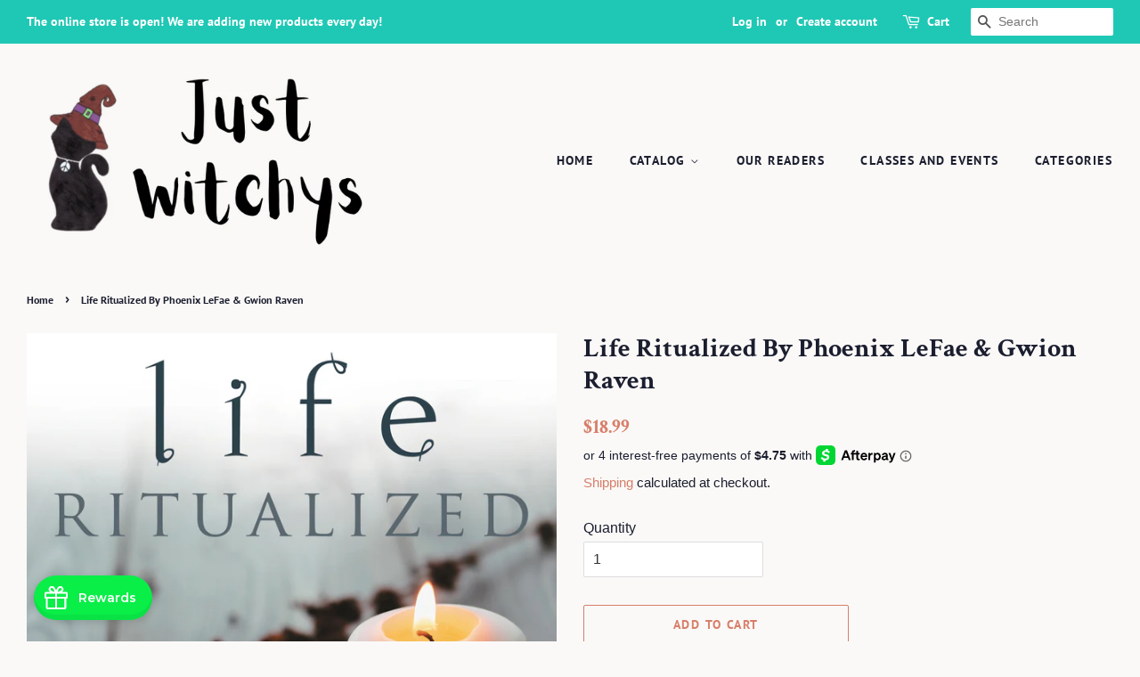

--- FILE ---
content_type: text/html; charset=utf-8
request_url: https://justwitchys.com/products/life-ritualized-by-phoenix-lefae-gwion-raven
body_size: 24741
content:
<!doctype html>
<html class="no-js">
<head>

  <!-- Basic page needs ================================================== -->
  <meta charset="utf-8">
  <meta http-equiv="X-UA-Compatible" content="IE=edge,chrome=1">

  
  <link rel="shortcut icon" href="//justwitchys.com/cdn/shop/files/Logo_Just_Witchys-favicon_32x32.png?v=1613629883" type="image/png" />
  

  <!-- Title and description ================================================== -->
  <title>
  Life Ritualized By Phoenix LeFae &amp; Gwion Raven &ndash; Just Witchy&#39;s
  </title>

  
  <meta name="description" content="A Witch&#39;s Guide to Honoring Life&#39;s Important Moments Make your experiences more sacred and meaningful with this book&#39;s guidance on ritualizing life&#39;s many transitions, no matter how big or small. Phoenix LeFae and Gwion Raven help you commemorate rites of passage, including lesser acknowledged ones like getting a drive">
  

  <!-- Social meta ================================================== -->
  <!-- /snippets/social-meta-tags.liquid -->




<meta property="og:site_name" content="Just Witchy&#39;s">
<meta property="og:url" content="https://justwitchys.com/products/life-ritualized-by-phoenix-lefae-gwion-raven">
<meta property="og:title" content="Life Ritualized By Phoenix LeFae & Gwion Raven">
<meta property="og:type" content="product">
<meta property="og:description" content="A Witch&#39;s Guide to Honoring Life&#39;s Important Moments Make your experiences more sacred and meaningful with this book&#39;s guidance on ritualizing life&#39;s many transitions, no matter how big or small. Phoenix LeFae and Gwion Raven help you commemorate rites of passage, including lesser acknowledged ones like getting a drive">

  <meta property="og:price:amount" content="18.99">
  <meta property="og:price:currency" content="USD">

<meta property="og:image" content="http://justwitchys.com/cdn/shop/products/9780738764658_1200x1200.jpg?v=1613408205">
<meta property="og:image:secure_url" content="https://justwitchys.com/cdn/shop/products/9780738764658_1200x1200.jpg?v=1613408205">


<meta name="twitter:card" content="summary_large_image">
<meta name="twitter:title" content="Life Ritualized By Phoenix LeFae & Gwion Raven">
<meta name="twitter:description" content="A Witch&#39;s Guide to Honoring Life&#39;s Important Moments Make your experiences more sacred and meaningful with this book&#39;s guidance on ritualizing life&#39;s many transitions, no matter how big or small. Phoenix LeFae and Gwion Raven help you commemorate rites of passage, including lesser acknowledged ones like getting a drive">


  <!-- Helpers ================================================== -->
  <link rel="canonical" href="https://justwitchys.com/products/life-ritualized-by-phoenix-lefae-gwion-raven">
  <meta name="viewport" content="width=device-width,initial-scale=1">
  <meta name="theme-color" content="#d77e6a">

  <!-- CSS ================================================== -->
  <link href="//justwitchys.com/cdn/shop/t/5/assets/timber.scss.css?v=97299266802681730751759503290" rel="stylesheet" type="text/css" media="all" />
  <link href="//justwitchys.com/cdn/shop/t/5/assets/theme.scss.css?v=150737803812589594041759503289" rel="stylesheet" type="text/css" media="all" />

  <script>
    window.theme = window.theme || {};

    var theme = {
      strings: {
        addToCart: "Add to Cart",
        soldOut: "Sold Out",
        unavailable: "Unavailable",
        zoomClose: "Close (Esc)",
        zoomPrev: "Previous (Left arrow key)",
        zoomNext: "Next (Right arrow key)",
        addressError: "Error looking up that address",
        addressNoResults: "No results for that address",
        addressQueryLimit: "You have exceeded the Google API usage limit. Consider upgrading to a \u003ca href=\"https:\/\/developers.google.com\/maps\/premium\/usage-limits\"\u003ePremium Plan\u003c\/a\u003e.",
        authError: "There was a problem authenticating your Google Maps API Key."
      },
      settings: {
        // Adding some settings to allow the editor to update correctly when they are changed
        enableWideLayout: true,
        typeAccentTransform: true,
        typeAccentSpacing: true,
        baseFontSize: '16px',
        headerBaseFontSize: '30px',
        accentFontSize: '14px'
      },
      variables: {
        mediaQueryMedium: 'screen and (max-width: 768px)',
        bpSmall: false
      },
      moneyFormat: "${{amount}}"
    }

    document.documentElement.className = document.documentElement.className.replace('no-js', 'supports-js');
  </script>

  <!-- Header hook for plugins ================================================== -->
  <script>window.performance && window.performance.mark && window.performance.mark('shopify.content_for_header.start');</script><meta id="shopify-digital-wallet" name="shopify-digital-wallet" content="/26529595466/digital_wallets/dialog">
<meta name="shopify-checkout-api-token" content="99e00c0d439cb6d2cfe53d78a520db95">
<meta id="in-context-paypal-metadata" data-shop-id="26529595466" data-venmo-supported="true" data-environment="production" data-locale="en_US" data-paypal-v4="true" data-currency="USD">
<link rel="alternate" type="application/json+oembed" href="https://justwitchys.com/products/life-ritualized-by-phoenix-lefae-gwion-raven.oembed">
<script async="async" src="/checkouts/internal/preloads.js?locale=en-US"></script>
<script id="shopify-features" type="application/json">{"accessToken":"99e00c0d439cb6d2cfe53d78a520db95","betas":["rich-media-storefront-analytics"],"domain":"justwitchys.com","predictiveSearch":true,"shopId":26529595466,"locale":"en"}</script>
<script>var Shopify = Shopify || {};
Shopify.shop = "just-witchys.myshopify.com";
Shopify.locale = "en";
Shopify.currency = {"active":"USD","rate":"1.0"};
Shopify.country = "US";
Shopify.theme = {"name":"Minimal","id":81536286794,"schema_name":"Minimal","schema_version":"11.7.13","theme_store_id":380,"role":"main"};
Shopify.theme.handle = "null";
Shopify.theme.style = {"id":null,"handle":null};
Shopify.cdnHost = "justwitchys.com/cdn";
Shopify.routes = Shopify.routes || {};
Shopify.routes.root = "/";</script>
<script type="module">!function(o){(o.Shopify=o.Shopify||{}).modules=!0}(window);</script>
<script>!function(o){function n(){var o=[];function n(){o.push(Array.prototype.slice.apply(arguments))}return n.q=o,n}var t=o.Shopify=o.Shopify||{};t.loadFeatures=n(),t.autoloadFeatures=n()}(window);</script>
<script id="shop-js-analytics" type="application/json">{"pageType":"product"}</script>
<script defer="defer" async type="module" src="//justwitchys.com/cdn/shopifycloud/shop-js/modules/v2/client.init-shop-cart-sync_BdyHc3Nr.en.esm.js"></script>
<script defer="defer" async type="module" src="//justwitchys.com/cdn/shopifycloud/shop-js/modules/v2/chunk.common_Daul8nwZ.esm.js"></script>
<script type="module">
  await import("//justwitchys.com/cdn/shopifycloud/shop-js/modules/v2/client.init-shop-cart-sync_BdyHc3Nr.en.esm.js");
await import("//justwitchys.com/cdn/shopifycloud/shop-js/modules/v2/chunk.common_Daul8nwZ.esm.js");

  window.Shopify.SignInWithShop?.initShopCartSync?.({"fedCMEnabled":true,"windoidEnabled":true});

</script>
<script>(function() {
  var isLoaded = false;
  function asyncLoad() {
    if (isLoaded) return;
    isLoaded = true;
    var urls = ["https:\/\/chimpstatic.com\/mcjs-connected\/js\/users\/968abe7f22dd1e057fb33789d\/8738ffa92eb7aaa6a75106f1a.js?shop=just-witchys.myshopify.com","\/\/cdn.shopify.com\/proxy\/7fff1ebae0c84dc59007773365e1e8ef4513e191937e3c59dd78df9f1f90f247\/just-witchys.bookthatapp.com\/javascripts\/bta-installed.js?shop=just-witchys.myshopify.com\u0026sp-cache-control=cHVibGljLCBtYXgtYWdlPTkwMA"];
    for (var i = 0; i < urls.length; i++) {
      var s = document.createElement('script');
      s.type = 'text/javascript';
      s.async = true;
      s.src = urls[i];
      var x = document.getElementsByTagName('script')[0];
      x.parentNode.insertBefore(s, x);
    }
  };
  if(window.attachEvent) {
    window.attachEvent('onload', asyncLoad);
  } else {
    window.addEventListener('load', asyncLoad, false);
  }
})();</script>
<script id="__st">var __st={"a":26529595466,"offset":-21600,"reqid":"95453441-c4b2-42cb-99ff-8a96c93016ed-1768995611","pageurl":"justwitchys.com\/products\/life-ritualized-by-phoenix-lefae-gwion-raven","u":"a571f1692f62","p":"product","rtyp":"product","rid":4903870496842};</script>
<script>window.ShopifyPaypalV4VisibilityTracking = true;</script>
<script id="captcha-bootstrap">!function(){'use strict';const t='contact',e='account',n='new_comment',o=[[t,t],['blogs',n],['comments',n],[t,'customer']],c=[[e,'customer_login'],[e,'guest_login'],[e,'recover_customer_password'],[e,'create_customer']],r=t=>t.map((([t,e])=>`form[action*='/${t}']:not([data-nocaptcha='true']) input[name='form_type'][value='${e}']`)).join(','),a=t=>()=>t?[...document.querySelectorAll(t)].map((t=>t.form)):[];function s(){const t=[...o],e=r(t);return a(e)}const i='password',u='form_key',d=['recaptcha-v3-token','g-recaptcha-response','h-captcha-response',i],f=()=>{try{return window.sessionStorage}catch{return}},m='__shopify_v',_=t=>t.elements[u];function p(t,e,n=!1){try{const o=window.sessionStorage,c=JSON.parse(o.getItem(e)),{data:r}=function(t){const{data:e,action:n}=t;return t[m]||n?{data:e,action:n}:{data:t,action:n}}(c);for(const[e,n]of Object.entries(r))t.elements[e]&&(t.elements[e].value=n);n&&o.removeItem(e)}catch(o){console.error('form repopulation failed',{error:o})}}const l='form_type',E='cptcha';function T(t){t.dataset[E]=!0}const w=window,h=w.document,L='Shopify',v='ce_forms',y='captcha';let A=!1;((t,e)=>{const n=(g='f06e6c50-85a8-45c8-87d0-21a2b65856fe',I='https://cdn.shopify.com/shopifycloud/storefront-forms-hcaptcha/ce_storefront_forms_captcha_hcaptcha.v1.5.2.iife.js',D={infoText:'Protected by hCaptcha',privacyText:'Privacy',termsText:'Terms'},(t,e,n)=>{const o=w[L][v],c=o.bindForm;if(c)return c(t,g,e,D).then(n);var r;o.q.push([[t,g,e,D],n]),r=I,A||(h.body.append(Object.assign(h.createElement('script'),{id:'captcha-provider',async:!0,src:r})),A=!0)});var g,I,D;w[L]=w[L]||{},w[L][v]=w[L][v]||{},w[L][v].q=[],w[L][y]=w[L][y]||{},w[L][y].protect=function(t,e){n(t,void 0,e),T(t)},Object.freeze(w[L][y]),function(t,e,n,w,h,L){const[v,y,A,g]=function(t,e,n){const i=e?o:[],u=t?c:[],d=[...i,...u],f=r(d),m=r(i),_=r(d.filter((([t,e])=>n.includes(e))));return[a(f),a(m),a(_),s()]}(w,h,L),I=t=>{const e=t.target;return e instanceof HTMLFormElement?e:e&&e.form},D=t=>v().includes(t);t.addEventListener('submit',(t=>{const e=I(t);if(!e)return;const n=D(e)&&!e.dataset.hcaptchaBound&&!e.dataset.recaptchaBound,o=_(e),c=g().includes(e)&&(!o||!o.value);(n||c)&&t.preventDefault(),c&&!n&&(function(t){try{if(!f())return;!function(t){const e=f();if(!e)return;const n=_(t);if(!n)return;const o=n.value;o&&e.removeItem(o)}(t);const e=Array.from(Array(32),(()=>Math.random().toString(36)[2])).join('');!function(t,e){_(t)||t.append(Object.assign(document.createElement('input'),{type:'hidden',name:u})),t.elements[u].value=e}(t,e),function(t,e){const n=f();if(!n)return;const o=[...t.querySelectorAll(`input[type='${i}']`)].map((({name:t})=>t)),c=[...d,...o],r={};for(const[a,s]of new FormData(t).entries())c.includes(a)||(r[a]=s);n.setItem(e,JSON.stringify({[m]:1,action:t.action,data:r}))}(t,e)}catch(e){console.error('failed to persist form',e)}}(e),e.submit())}));const S=(t,e)=>{t&&!t.dataset[E]&&(n(t,e.some((e=>e===t))),T(t))};for(const o of['focusin','change'])t.addEventListener(o,(t=>{const e=I(t);D(e)&&S(e,y())}));const B=e.get('form_key'),M=e.get(l),P=B&&M;t.addEventListener('DOMContentLoaded',(()=>{const t=y();if(P)for(const e of t)e.elements[l].value===M&&p(e,B);[...new Set([...A(),...v().filter((t=>'true'===t.dataset.shopifyCaptcha))])].forEach((e=>S(e,t)))}))}(h,new URLSearchParams(w.location.search),n,t,e,['guest_login'])})(!0,!0)}();</script>
<script integrity="sha256-4kQ18oKyAcykRKYeNunJcIwy7WH5gtpwJnB7kiuLZ1E=" data-source-attribution="shopify.loadfeatures" defer="defer" src="//justwitchys.com/cdn/shopifycloud/storefront/assets/storefront/load_feature-a0a9edcb.js" crossorigin="anonymous"></script>
<script data-source-attribution="shopify.dynamic_checkout.dynamic.init">var Shopify=Shopify||{};Shopify.PaymentButton=Shopify.PaymentButton||{isStorefrontPortableWallets:!0,init:function(){window.Shopify.PaymentButton.init=function(){};var t=document.createElement("script");t.src="https://justwitchys.com/cdn/shopifycloud/portable-wallets/latest/portable-wallets.en.js",t.type="module",document.head.appendChild(t)}};
</script>
<script data-source-attribution="shopify.dynamic_checkout.buyer_consent">
  function portableWalletsHideBuyerConsent(e){var t=document.getElementById("shopify-buyer-consent"),n=document.getElementById("shopify-subscription-policy-button");t&&n&&(t.classList.add("hidden"),t.setAttribute("aria-hidden","true"),n.removeEventListener("click",e))}function portableWalletsShowBuyerConsent(e){var t=document.getElementById("shopify-buyer-consent"),n=document.getElementById("shopify-subscription-policy-button");t&&n&&(t.classList.remove("hidden"),t.removeAttribute("aria-hidden"),n.addEventListener("click",e))}window.Shopify?.PaymentButton&&(window.Shopify.PaymentButton.hideBuyerConsent=portableWalletsHideBuyerConsent,window.Shopify.PaymentButton.showBuyerConsent=portableWalletsShowBuyerConsent);
</script>
<script>
  function portableWalletsCleanup(e){e&&e.src&&console.error("Failed to load portable wallets script "+e.src);var t=document.querySelectorAll("shopify-accelerated-checkout .shopify-payment-button__skeleton, shopify-accelerated-checkout-cart .wallet-cart-button__skeleton"),e=document.getElementById("shopify-buyer-consent");for(let e=0;e<t.length;e++)t[e].remove();e&&e.remove()}function portableWalletsNotLoadedAsModule(e){e instanceof ErrorEvent&&"string"==typeof e.message&&e.message.includes("import.meta")&&"string"==typeof e.filename&&e.filename.includes("portable-wallets")&&(window.removeEventListener("error",portableWalletsNotLoadedAsModule),window.Shopify.PaymentButton.failedToLoad=e,"loading"===document.readyState?document.addEventListener("DOMContentLoaded",window.Shopify.PaymentButton.init):window.Shopify.PaymentButton.init())}window.addEventListener("error",portableWalletsNotLoadedAsModule);
</script>

<script type="module" src="https://justwitchys.com/cdn/shopifycloud/portable-wallets/latest/portable-wallets.en.js" onError="portableWalletsCleanup(this)" crossorigin="anonymous"></script>
<script nomodule>
  document.addEventListener("DOMContentLoaded", portableWalletsCleanup);
</script>

<link id="shopify-accelerated-checkout-styles" rel="stylesheet" media="screen" href="https://justwitchys.com/cdn/shopifycloud/portable-wallets/latest/accelerated-checkout-backwards-compat.css" crossorigin="anonymous">
<style id="shopify-accelerated-checkout-cart">
        #shopify-buyer-consent {
  margin-top: 1em;
  display: inline-block;
  width: 100%;
}

#shopify-buyer-consent.hidden {
  display: none;
}

#shopify-subscription-policy-button {
  background: none;
  border: none;
  padding: 0;
  text-decoration: underline;
  font-size: inherit;
  cursor: pointer;
}

#shopify-subscription-policy-button::before {
  box-shadow: none;
}

      </style>

<script>window.performance && window.performance.mark && window.performance.mark('shopify.content_for_header.end');</script>

  <script src="//justwitchys.com/cdn/shop/t/5/assets/jquery-2.2.3.min.js?v=58211863146907186831587771266" type="text/javascript"></script>

  <script src="//justwitchys.com/cdn/shop/t/5/assets/lazysizes.min.js?v=155223123402716617051587771266" async="async"></script>

  
  

  
<link href="https://maxcdn.bootstrapcdn.com/font-awesome/4.6.1/css/font-awesome.min.css" rel="stylesheet" type="text/css" media="all" />
<link href="https://cdn.jsdelivr.net/npm/flatpickr/dist/flatpickr.min.css" rel="stylesheet" type="text/css" media="all" />
<link href="//justwitchys.com/cdn/shop/t/5/assets/genie-storepickup.scss.css?v=69910684403747361831587786482" rel="stylesheet" type="text/css" media="all" />
<link href="//justwitchys.com/cdn/shop/t/5/assets/genie-storepickup-custom.scss.css?v=111603181540343972631587786483" rel="stylesheet" type="text/css" media="all" />
<script src="https://unpkg.com/axios/dist/axios.min.js" type="text/javascript"></script>
<script src="https://cdn.jsdelivr.net/npm/flatpickr" type="text/javascript"></script>
<script src="https://cdnjs.cloudflare.com/ajax/libs/moment.js/2.20.1/moment.min.js" type="text/javascript"></script>
<script src="//justwitchys.com/cdn/shop/t/5/assets/genie-storepickup-vender.js?v=171489165940275650461587786484" type="text/javascript"></script>
<script src="//justwitchys.com/cdn/shop/t/5/assets/genie-storepickup.js?v=39716824979722228141587786481" type="text/javascript"></script>


  
  <script>var bondVariantIds = [], productConfig = {}, productMetafields;productMetafields = '';if (productMetafields !== '') {
        productConfig = JSON.parse('{"' + decodeURI(productMetafields).replace(/"/g, '\\"').replace(/&/g, '","').replace(/=/g,'":"') + '"}');
      }

    window.BtaConfig = {
      account: 'just-witchys',
      bondVariantIds: bondVariantIds,
      cart: 'CartDrop',
      customer: '','product': productConfig,settings: JSON.parse('{"dateFormat":"MM/DD/YYYY","domain":"justwitchys.com","env":"production","path_prefix":"/apps/bookthatapp","should_load":true,"widget_enabled_list":["reservation","appt","class","course","activity"],"widget_on_every_page":true,"widgets_mode":{}}' || '{}'),
      version: '1.6'
    }
  </script>

  <script src="//justwitchys.com/cdn/shop/t/5/assets/bta-widgets-bootstrap.min.js?v=140398751049464347101691229363" type="text/javascript"></script>

<!-- BEGIN app block: shopify://apps/gameball/blocks/gb-widget/4b916a35-b345-4d7d-9eb4-f51fec3f8c05 --><input type="hidden" name="" id="gameball-customerFirstName" value="">
<input type="hidden" name="" id="gameball-customerLastName" value="">
<input type="hidden" name="" id="gameball-customerID" value="">
<input type="hidden" name="" id="gameball-totalSpent" value="">
<input type="hidden" name="" id="gameball-ordersCount" value="">
<input type="hidden" name="" id="gameball-customerEmail" value="">
<input type="hidden" name="" id="gameball-shopName" value="justwitchys.com">
<input type="hidden" name="" id="gameball-shopDomain" value="just-witchys.myshopify.com">



  
  
  <input type="hidden" name="" id="gameball-st" value="ed1eddd48cefcb87aa7ded2ce6896eaf995b547f02d81c451002711b0d89dec9">
  
  
    <input type="hidden" name="" id="gameball-APIKey" value="4e74147a0599436eb21e597a316dacf0">
  


<input type="hidden" name="" id="gameball-TK" value="1">
<input type="hidden" name="" id="gameball-shopLocale" value="en">

<!-- END app block --><script src="https://cdn.shopify.com/extensions/019bbd55-faf8-704f-8dde-f20e21d6e8a3/gameball-385/assets/gb-init-shopify.js" type="text/javascript" defer="defer"></script>
<script src="https://cdn.shopify.com/extensions/019bd4f9-bcb9-754b-9142-faa4056b009a/1.9.0/assets/bta-app-embed-bootstrap.min.js" type="text/javascript" defer="defer"></script>
<link href="https://cdn.shopify.com/extensions/019bd4f9-bcb9-754b-9142-faa4056b009a/1.9.0/assets/app-embed.css" rel="stylesheet" type="text/css" media="all">
<link href="https://monorail-edge.shopifysvc.com" rel="dns-prefetch">
<script>(function(){if ("sendBeacon" in navigator && "performance" in window) {try {var session_token_from_headers = performance.getEntriesByType('navigation')[0].serverTiming.find(x => x.name == '_s').description;} catch {var session_token_from_headers = undefined;}var session_cookie_matches = document.cookie.match(/_shopify_s=([^;]*)/);var session_token_from_cookie = session_cookie_matches && session_cookie_matches.length === 2 ? session_cookie_matches[1] : "";var session_token = session_token_from_headers || session_token_from_cookie || "";function handle_abandonment_event(e) {var entries = performance.getEntries().filter(function(entry) {return /monorail-edge.shopifysvc.com/.test(entry.name);});if (!window.abandonment_tracked && entries.length === 0) {window.abandonment_tracked = true;var currentMs = Date.now();var navigation_start = performance.timing.navigationStart;var payload = {shop_id: 26529595466,url: window.location.href,navigation_start,duration: currentMs - navigation_start,session_token,page_type: "product"};window.navigator.sendBeacon("https://monorail-edge.shopifysvc.com/v1/produce", JSON.stringify({schema_id: "online_store_buyer_site_abandonment/1.1",payload: payload,metadata: {event_created_at_ms: currentMs,event_sent_at_ms: currentMs}}));}}window.addEventListener('pagehide', handle_abandonment_event);}}());</script>
<script id="web-pixels-manager-setup">(function e(e,d,r,n,o){if(void 0===o&&(o={}),!Boolean(null===(a=null===(i=window.Shopify)||void 0===i?void 0:i.analytics)||void 0===a?void 0:a.replayQueue)){var i,a;window.Shopify=window.Shopify||{};var t=window.Shopify;t.analytics=t.analytics||{};var s=t.analytics;s.replayQueue=[],s.publish=function(e,d,r){return s.replayQueue.push([e,d,r]),!0};try{self.performance.mark("wpm:start")}catch(e){}var l=function(){var e={modern:/Edge?\/(1{2}[4-9]|1[2-9]\d|[2-9]\d{2}|\d{4,})\.\d+(\.\d+|)|Firefox\/(1{2}[4-9]|1[2-9]\d|[2-9]\d{2}|\d{4,})\.\d+(\.\d+|)|Chrom(ium|e)\/(9{2}|\d{3,})\.\d+(\.\d+|)|(Maci|X1{2}).+ Version\/(15\.\d+|(1[6-9]|[2-9]\d|\d{3,})\.\d+)([,.]\d+|)( \(\w+\)|)( Mobile\/\w+|) Safari\/|Chrome.+OPR\/(9{2}|\d{3,})\.\d+\.\d+|(CPU[ +]OS|iPhone[ +]OS|CPU[ +]iPhone|CPU IPhone OS|CPU iPad OS)[ +]+(15[._]\d+|(1[6-9]|[2-9]\d|\d{3,})[._]\d+)([._]\d+|)|Android:?[ /-](13[3-9]|1[4-9]\d|[2-9]\d{2}|\d{4,})(\.\d+|)(\.\d+|)|Android.+Firefox\/(13[5-9]|1[4-9]\d|[2-9]\d{2}|\d{4,})\.\d+(\.\d+|)|Android.+Chrom(ium|e)\/(13[3-9]|1[4-9]\d|[2-9]\d{2}|\d{4,})\.\d+(\.\d+|)|SamsungBrowser\/([2-9]\d|\d{3,})\.\d+/,legacy:/Edge?\/(1[6-9]|[2-9]\d|\d{3,})\.\d+(\.\d+|)|Firefox\/(5[4-9]|[6-9]\d|\d{3,})\.\d+(\.\d+|)|Chrom(ium|e)\/(5[1-9]|[6-9]\d|\d{3,})\.\d+(\.\d+|)([\d.]+$|.*Safari\/(?![\d.]+ Edge\/[\d.]+$))|(Maci|X1{2}).+ Version\/(10\.\d+|(1[1-9]|[2-9]\d|\d{3,})\.\d+)([,.]\d+|)( \(\w+\)|)( Mobile\/\w+|) Safari\/|Chrome.+OPR\/(3[89]|[4-9]\d|\d{3,})\.\d+\.\d+|(CPU[ +]OS|iPhone[ +]OS|CPU[ +]iPhone|CPU IPhone OS|CPU iPad OS)[ +]+(10[._]\d+|(1[1-9]|[2-9]\d|\d{3,})[._]\d+)([._]\d+|)|Android:?[ /-](13[3-9]|1[4-9]\d|[2-9]\d{2}|\d{4,})(\.\d+|)(\.\d+|)|Mobile Safari.+OPR\/([89]\d|\d{3,})\.\d+\.\d+|Android.+Firefox\/(13[5-9]|1[4-9]\d|[2-9]\d{2}|\d{4,})\.\d+(\.\d+|)|Android.+Chrom(ium|e)\/(13[3-9]|1[4-9]\d|[2-9]\d{2}|\d{4,})\.\d+(\.\d+|)|Android.+(UC? ?Browser|UCWEB|U3)[ /]?(15\.([5-9]|\d{2,})|(1[6-9]|[2-9]\d|\d{3,})\.\d+)\.\d+|SamsungBrowser\/(5\.\d+|([6-9]|\d{2,})\.\d+)|Android.+MQ{2}Browser\/(14(\.(9|\d{2,})|)|(1[5-9]|[2-9]\d|\d{3,})(\.\d+|))(\.\d+|)|K[Aa][Ii]OS\/(3\.\d+|([4-9]|\d{2,})\.\d+)(\.\d+|)/},d=e.modern,r=e.legacy,n=navigator.userAgent;return n.match(d)?"modern":n.match(r)?"legacy":"unknown"}(),u="modern"===l?"modern":"legacy",c=(null!=n?n:{modern:"",legacy:""})[u],f=function(e){return[e.baseUrl,"/wpm","/b",e.hashVersion,"modern"===e.buildTarget?"m":"l",".js"].join("")}({baseUrl:d,hashVersion:r,buildTarget:u}),m=function(e){var d=e.version,r=e.bundleTarget,n=e.surface,o=e.pageUrl,i=e.monorailEndpoint;return{emit:function(e){var a=e.status,t=e.errorMsg,s=(new Date).getTime(),l=JSON.stringify({metadata:{event_sent_at_ms:s},events:[{schema_id:"web_pixels_manager_load/3.1",payload:{version:d,bundle_target:r,page_url:o,status:a,surface:n,error_msg:t},metadata:{event_created_at_ms:s}}]});if(!i)return console&&console.warn&&console.warn("[Web Pixels Manager] No Monorail endpoint provided, skipping logging."),!1;try{return self.navigator.sendBeacon.bind(self.navigator)(i,l)}catch(e){}var u=new XMLHttpRequest;try{return u.open("POST",i,!0),u.setRequestHeader("Content-Type","text/plain"),u.send(l),!0}catch(e){return console&&console.warn&&console.warn("[Web Pixels Manager] Got an unhandled error while logging to Monorail."),!1}}}}({version:r,bundleTarget:l,surface:e.surface,pageUrl:self.location.href,monorailEndpoint:e.monorailEndpoint});try{o.browserTarget=l,function(e){var d=e.src,r=e.async,n=void 0===r||r,o=e.onload,i=e.onerror,a=e.sri,t=e.scriptDataAttributes,s=void 0===t?{}:t,l=document.createElement("script"),u=document.querySelector("head"),c=document.querySelector("body");if(l.async=n,l.src=d,a&&(l.integrity=a,l.crossOrigin="anonymous"),s)for(var f in s)if(Object.prototype.hasOwnProperty.call(s,f))try{l.dataset[f]=s[f]}catch(e){}if(o&&l.addEventListener("load",o),i&&l.addEventListener("error",i),u)u.appendChild(l);else{if(!c)throw new Error("Did not find a head or body element to append the script");c.appendChild(l)}}({src:f,async:!0,onload:function(){if(!function(){var e,d;return Boolean(null===(d=null===(e=window.Shopify)||void 0===e?void 0:e.analytics)||void 0===d?void 0:d.initialized)}()){var d=window.webPixelsManager.init(e)||void 0;if(d){var r=window.Shopify.analytics;r.replayQueue.forEach((function(e){var r=e[0],n=e[1],o=e[2];d.publishCustomEvent(r,n,o)})),r.replayQueue=[],r.publish=d.publishCustomEvent,r.visitor=d.visitor,r.initialized=!0}}},onerror:function(){return m.emit({status:"failed",errorMsg:"".concat(f," has failed to load")})},sri:function(e){var d=/^sha384-[A-Za-z0-9+/=]+$/;return"string"==typeof e&&d.test(e)}(c)?c:"",scriptDataAttributes:o}),m.emit({status:"loading"})}catch(e){m.emit({status:"failed",errorMsg:(null==e?void 0:e.message)||"Unknown error"})}}})({shopId: 26529595466,storefrontBaseUrl: "https://justwitchys.com",extensionsBaseUrl: "https://extensions.shopifycdn.com/cdn/shopifycloud/web-pixels-manager",monorailEndpoint: "https://monorail-edge.shopifysvc.com/unstable/produce_batch",surface: "storefront-renderer",enabledBetaFlags: ["2dca8a86"],webPixelsConfigList: [{"id":"shopify-app-pixel","configuration":"{}","eventPayloadVersion":"v1","runtimeContext":"STRICT","scriptVersion":"0450","apiClientId":"shopify-pixel","type":"APP","privacyPurposes":["ANALYTICS","MARKETING"]},{"id":"shopify-custom-pixel","eventPayloadVersion":"v1","runtimeContext":"LAX","scriptVersion":"0450","apiClientId":"shopify-pixel","type":"CUSTOM","privacyPurposes":["ANALYTICS","MARKETING"]}],isMerchantRequest: false,initData: {"shop":{"name":"Just Witchy's","paymentSettings":{"currencyCode":"USD"},"myshopifyDomain":"just-witchys.myshopify.com","countryCode":"US","storefrontUrl":"https:\/\/justwitchys.com"},"customer":null,"cart":null,"checkout":null,"productVariants":[{"price":{"amount":18.99,"currencyCode":"USD"},"product":{"title":"Life Ritualized By Phoenix LeFae \u0026 Gwion Raven","vendor":"Llewellyn Worldwide Ltd.","id":"4903870496842","untranslatedTitle":"Life Ritualized By Phoenix LeFae \u0026 Gwion Raven","url":"\/products\/life-ritualized-by-phoenix-lefae-gwion-raven","type":"Books, Calendar, BOS"},"id":"32666085654602","image":{"src":"\/\/justwitchys.com\/cdn\/shop\/products\/9780738764658.jpg?v=1613408205"},"sku":"DUML1096S","title":"Default Title","untranslatedTitle":"Default Title"}],"purchasingCompany":null},},"https://justwitchys.com/cdn","fcfee988w5aeb613cpc8e4bc33m6693e112",{"modern":"","legacy":""},{"shopId":"26529595466","storefrontBaseUrl":"https:\/\/justwitchys.com","extensionBaseUrl":"https:\/\/extensions.shopifycdn.com\/cdn\/shopifycloud\/web-pixels-manager","surface":"storefront-renderer","enabledBetaFlags":"[\"2dca8a86\"]","isMerchantRequest":"false","hashVersion":"fcfee988w5aeb613cpc8e4bc33m6693e112","publish":"custom","events":"[[\"page_viewed\",{}],[\"product_viewed\",{\"productVariant\":{\"price\":{\"amount\":18.99,\"currencyCode\":\"USD\"},\"product\":{\"title\":\"Life Ritualized By Phoenix LeFae \u0026 Gwion Raven\",\"vendor\":\"Llewellyn Worldwide Ltd.\",\"id\":\"4903870496842\",\"untranslatedTitle\":\"Life Ritualized By Phoenix LeFae \u0026 Gwion Raven\",\"url\":\"\/products\/life-ritualized-by-phoenix-lefae-gwion-raven\",\"type\":\"Books, Calendar, BOS\"},\"id\":\"32666085654602\",\"image\":{\"src\":\"\/\/justwitchys.com\/cdn\/shop\/products\/9780738764658.jpg?v=1613408205\"},\"sku\":\"DUML1096S\",\"title\":\"Default Title\",\"untranslatedTitle\":\"Default Title\"}}]]"});</script><script>
  window.ShopifyAnalytics = window.ShopifyAnalytics || {};
  window.ShopifyAnalytics.meta = window.ShopifyAnalytics.meta || {};
  window.ShopifyAnalytics.meta.currency = 'USD';
  var meta = {"product":{"id":4903870496842,"gid":"gid:\/\/shopify\/Product\/4903870496842","vendor":"Llewellyn Worldwide Ltd.","type":"Books, Calendar, BOS","handle":"life-ritualized-by-phoenix-lefae-gwion-raven","variants":[{"id":32666085654602,"price":1899,"name":"Life Ritualized By Phoenix LeFae \u0026 Gwion Raven","public_title":null,"sku":"DUML1096S"}],"remote":false},"page":{"pageType":"product","resourceType":"product","resourceId":4903870496842,"requestId":"95453441-c4b2-42cb-99ff-8a96c93016ed-1768995611"}};
  for (var attr in meta) {
    window.ShopifyAnalytics.meta[attr] = meta[attr];
  }
</script>
<script class="analytics">
  (function () {
    var customDocumentWrite = function(content) {
      var jquery = null;

      if (window.jQuery) {
        jquery = window.jQuery;
      } else if (window.Checkout && window.Checkout.$) {
        jquery = window.Checkout.$;
      }

      if (jquery) {
        jquery('body').append(content);
      }
    };

    var hasLoggedConversion = function(token) {
      if (token) {
        return document.cookie.indexOf('loggedConversion=' + token) !== -1;
      }
      return false;
    }

    var setCookieIfConversion = function(token) {
      if (token) {
        var twoMonthsFromNow = new Date(Date.now());
        twoMonthsFromNow.setMonth(twoMonthsFromNow.getMonth() + 2);

        document.cookie = 'loggedConversion=' + token + '; expires=' + twoMonthsFromNow;
      }
    }

    var trekkie = window.ShopifyAnalytics.lib = window.trekkie = window.trekkie || [];
    if (trekkie.integrations) {
      return;
    }
    trekkie.methods = [
      'identify',
      'page',
      'ready',
      'track',
      'trackForm',
      'trackLink'
    ];
    trekkie.factory = function(method) {
      return function() {
        var args = Array.prototype.slice.call(arguments);
        args.unshift(method);
        trekkie.push(args);
        return trekkie;
      };
    };
    for (var i = 0; i < trekkie.methods.length; i++) {
      var key = trekkie.methods[i];
      trekkie[key] = trekkie.factory(key);
    }
    trekkie.load = function(config) {
      trekkie.config = config || {};
      trekkie.config.initialDocumentCookie = document.cookie;
      var first = document.getElementsByTagName('script')[0];
      var script = document.createElement('script');
      script.type = 'text/javascript';
      script.onerror = function(e) {
        var scriptFallback = document.createElement('script');
        scriptFallback.type = 'text/javascript';
        scriptFallback.onerror = function(error) {
                var Monorail = {
      produce: function produce(monorailDomain, schemaId, payload) {
        var currentMs = new Date().getTime();
        var event = {
          schema_id: schemaId,
          payload: payload,
          metadata: {
            event_created_at_ms: currentMs,
            event_sent_at_ms: currentMs
          }
        };
        return Monorail.sendRequest("https://" + monorailDomain + "/v1/produce", JSON.stringify(event));
      },
      sendRequest: function sendRequest(endpointUrl, payload) {
        // Try the sendBeacon API
        if (window && window.navigator && typeof window.navigator.sendBeacon === 'function' && typeof window.Blob === 'function' && !Monorail.isIos12()) {
          var blobData = new window.Blob([payload], {
            type: 'text/plain'
          });

          if (window.navigator.sendBeacon(endpointUrl, blobData)) {
            return true;
          } // sendBeacon was not successful

        } // XHR beacon

        var xhr = new XMLHttpRequest();

        try {
          xhr.open('POST', endpointUrl);
          xhr.setRequestHeader('Content-Type', 'text/plain');
          xhr.send(payload);
        } catch (e) {
          console.log(e);
        }

        return false;
      },
      isIos12: function isIos12() {
        return window.navigator.userAgent.lastIndexOf('iPhone; CPU iPhone OS 12_') !== -1 || window.navigator.userAgent.lastIndexOf('iPad; CPU OS 12_') !== -1;
      }
    };
    Monorail.produce('monorail-edge.shopifysvc.com',
      'trekkie_storefront_load_errors/1.1',
      {shop_id: 26529595466,
      theme_id: 81536286794,
      app_name: "storefront",
      context_url: window.location.href,
      source_url: "//justwitchys.com/cdn/s/trekkie.storefront.cd680fe47e6c39ca5d5df5f0a32d569bc48c0f27.min.js"});

        };
        scriptFallback.async = true;
        scriptFallback.src = '//justwitchys.com/cdn/s/trekkie.storefront.cd680fe47e6c39ca5d5df5f0a32d569bc48c0f27.min.js';
        first.parentNode.insertBefore(scriptFallback, first);
      };
      script.async = true;
      script.src = '//justwitchys.com/cdn/s/trekkie.storefront.cd680fe47e6c39ca5d5df5f0a32d569bc48c0f27.min.js';
      first.parentNode.insertBefore(script, first);
    };
    trekkie.load(
      {"Trekkie":{"appName":"storefront","development":false,"defaultAttributes":{"shopId":26529595466,"isMerchantRequest":null,"themeId":81536286794,"themeCityHash":"15786362156347667938","contentLanguage":"en","currency":"USD","eventMetadataId":"a3f49269-e13d-46e7-8b4f-191c28a4cbeb"},"isServerSideCookieWritingEnabled":true,"monorailRegion":"shop_domain","enabledBetaFlags":["65f19447"]},"Session Attribution":{},"S2S":{"facebookCapiEnabled":false,"source":"trekkie-storefront-renderer","apiClientId":580111}}
    );

    var loaded = false;
    trekkie.ready(function() {
      if (loaded) return;
      loaded = true;

      window.ShopifyAnalytics.lib = window.trekkie;

      var originalDocumentWrite = document.write;
      document.write = customDocumentWrite;
      try { window.ShopifyAnalytics.merchantGoogleAnalytics.call(this); } catch(error) {};
      document.write = originalDocumentWrite;

      window.ShopifyAnalytics.lib.page(null,{"pageType":"product","resourceType":"product","resourceId":4903870496842,"requestId":"95453441-c4b2-42cb-99ff-8a96c93016ed-1768995611","shopifyEmitted":true});

      var match = window.location.pathname.match(/checkouts\/(.+)\/(thank_you|post_purchase)/)
      var token = match? match[1]: undefined;
      if (!hasLoggedConversion(token)) {
        setCookieIfConversion(token);
        window.ShopifyAnalytics.lib.track("Viewed Product",{"currency":"USD","variantId":32666085654602,"productId":4903870496842,"productGid":"gid:\/\/shopify\/Product\/4903870496842","name":"Life Ritualized By Phoenix LeFae \u0026 Gwion Raven","price":"18.99","sku":"DUML1096S","brand":"Llewellyn Worldwide Ltd.","variant":null,"category":"Books, Calendar, BOS","nonInteraction":true,"remote":false},undefined,undefined,{"shopifyEmitted":true});
      window.ShopifyAnalytics.lib.track("monorail:\/\/trekkie_storefront_viewed_product\/1.1",{"currency":"USD","variantId":32666085654602,"productId":4903870496842,"productGid":"gid:\/\/shopify\/Product\/4903870496842","name":"Life Ritualized By Phoenix LeFae \u0026 Gwion Raven","price":"18.99","sku":"DUML1096S","brand":"Llewellyn Worldwide Ltd.","variant":null,"category":"Books, Calendar, BOS","nonInteraction":true,"remote":false,"referer":"https:\/\/justwitchys.com\/products\/life-ritualized-by-phoenix-lefae-gwion-raven"});
      }
    });


        var eventsListenerScript = document.createElement('script');
        eventsListenerScript.async = true;
        eventsListenerScript.src = "//justwitchys.com/cdn/shopifycloud/storefront/assets/shop_events_listener-3da45d37.js";
        document.getElementsByTagName('head')[0].appendChild(eventsListenerScript);

})();</script>
<script
  defer
  src="https://justwitchys.com/cdn/shopifycloud/perf-kit/shopify-perf-kit-3.0.4.min.js"
  data-application="storefront-renderer"
  data-shop-id="26529595466"
  data-render-region="gcp-us-central1"
  data-page-type="product"
  data-theme-instance-id="81536286794"
  data-theme-name="Minimal"
  data-theme-version="11.7.13"
  data-monorail-region="shop_domain"
  data-resource-timing-sampling-rate="10"
  data-shs="true"
  data-shs-beacon="true"
  data-shs-export-with-fetch="true"
  data-shs-logs-sample-rate="1"
  data-shs-beacon-endpoint="https://justwitchys.com/api/collect"
></script>
</head>

<body id="life-ritualized-by-phoenix-lefae-amp-gwion-raven" class="template-product">

  <div id="shopify-section-header" class="shopify-section"><style>
  .logo__image-wrapper {
    max-width: 600px;
  }
  /*================= If logo is above navigation ================== */
  

  /*============ If logo is on the same line as navigation ============ */
  


  
    @media screen and (min-width: 769px) {
      .site-nav {
        text-align: right!important;
      }
    }
  
</style>

<div data-section-id="header" data-section-type="header-section">
  <div class="header-bar">
    <div class="wrapper medium-down--hide">
      <div class="post-large--display-table">

        
          <div class="header-bar__left post-large--display-table-cell">

            

            

            
              <div class="header-bar__module header-bar__message">
                
                  The online store is open!  We are adding new products every day!
                
              </div>
            

          </div>
        

        <div class="header-bar__right post-large--display-table-cell">

          
            <ul class="header-bar__module header-bar__module--list">
              
                <li>
                  <a href="/account/login" id="customer_login_link">Log in</a>
                </li>
                <li>or</li>
                <li>
                  <a href="/account/register" id="customer_register_link">Create account</a>
                </li>
              
            </ul>
          

          <div class="header-bar__module">
            <span class="header-bar__sep" aria-hidden="true"></span>
            <a href="/cart" class="cart-page-link">
              <span class="icon icon-cart header-bar__cart-icon" aria-hidden="true"></span>
            </a>
          </div>

          <div class="header-bar__module">
            <a href="/cart" class="cart-page-link">
              Cart
              <span class="cart-count header-bar__cart-count hidden-count">0</span>
            </a>
          </div>

          
            
              <div class="header-bar__module header-bar__search">
                


  <form action="/search" method="get" class="header-bar__search-form clearfix" role="search">
    
    <button type="submit" class="btn btn--search icon-fallback-text header-bar__search-submit">
      <span class="icon icon-search" aria-hidden="true"></span>
      <span class="fallback-text">Search</span>
    </button>
    <input type="search" name="q" value="" aria-label="Search" class="header-bar__search-input" placeholder="Search">
  </form>


              </div>
            
          

        </div>
      </div>
    </div>

    <div class="wrapper post-large--hide announcement-bar--mobile">
      
        
          <span>The online store is open!  We are adding new products every day!</span>
        
      
    </div>

    <div class="wrapper post-large--hide">
      
        <button type="button" class="mobile-nav-trigger" id="MobileNavTrigger" aria-controls="MobileNav" aria-expanded="false">
          <span class="icon icon-hamburger" aria-hidden="true"></span>
          Menu
        </button>
      
      <a href="/cart" class="cart-page-link mobile-cart-page-link">
        <span class="icon icon-cart header-bar__cart-icon" aria-hidden="true"></span>
        Cart <span class="cart-count hidden-count">0</span>
      </a>
    </div>
    <nav role="navigation">
  <ul id="MobileNav" class="mobile-nav post-large--hide">
    
      
        <li class="mobile-nav__link">
          <a
            href="/"
            class="mobile-nav"
            >
            Home
          </a>
        </li>
      
    
      
        
        <li class="mobile-nav__link" aria-haspopup="true">
          <a
            href="/collections/all"
            class="mobile-nav__sublist-trigger"
            aria-controls="MobileNav-Parent-2"
            aria-expanded="false">
            Catalog
            <span class="icon-fallback-text mobile-nav__sublist-expand" aria-hidden="true">
  <span class="icon icon-plus" aria-hidden="true"></span>
  <span class="fallback-text">+</span>
</span>
<span class="icon-fallback-text mobile-nav__sublist-contract" aria-hidden="true">
  <span class="icon icon-minus" aria-hidden="true"></span>
  <span class="fallback-text">-</span>
</span>

          </a>
          <ul
            id="MobileNav-Parent-2"
            class="mobile-nav__sublist">
            
              <li class="mobile-nav__sublist-link ">
                <a href="/collections/all" class="site-nav__link">All <span class="visually-hidden">Catalog</span></a>
              </li>
            
            
              
                <li class="mobile-nav__sublist-link">
                  <a
                    href="/collections/books"
                    >
                    Books
                  </a>
                </li>
              
            
              
                <li class="mobile-nav__sublist-link">
                  <a
                    href="/collections/decorative-hangings"
                    >
                    Decorative Hangings
                  </a>
                </li>
              
            
              
                <li class="mobile-nav__sublist-link">
                  <a
                    href="https://justwitchys.com/collections/backflow"
                    >
                    Backflow
                  </a>
                </li>
              
            
              
                <li class="mobile-nav__sublist-link">
                  <a
                    href="https://justwitchys.com/collections/bag"
                    >
                    Bag
                  </a>
                </li>
              
            
              
                <li class="mobile-nav__sublist-link">
                  <a
                    href="https://justwitchys.com/collections/bells"
                    >
                    Bells
                  </a>
                </li>
              
            
              
                
                <li class="mobile-nav__sublist-link">
                  <a
                    href="https://justwitchys.com/collections/candles-1"
                    class="mobile-nav__sublist-trigger"
                    aria-controls="MobileNav-Child-2-6"
                    aria-expanded="false"
                    >
                    Candles
                    <span class="icon-fallback-text mobile-nav__sublist-expand" aria-hidden="true">
  <span class="icon icon-plus" aria-hidden="true"></span>
  <span class="fallback-text">+</span>
</span>
<span class="icon-fallback-text mobile-nav__sublist-contract" aria-hidden="true">
  <span class="icon icon-minus" aria-hidden="true"></span>
  <span class="fallback-text">-</span>
</span>

                  </a>
                  <ul
                    id="MobileNav-Child-2-6"
                    class="mobile-nav__sublist mobile-nav__sublist--grandchilds">
                    
                      <li class="mobile-nav__sublist-link">
                        <a
                          href="https://justwitchys.com/collections/7-day-candle"
                          >
                          7 Day Candle
                        </a>
                      </li>
                    
                      <li class="mobile-nav__sublist-link">
                        <a
                          href="https://justwitchys.com/collections/candles"
                          >
                          Chime Candles
                        </a>
                      </li>
                    
                      <li class="mobile-nav__sublist-link">
                        <a
                          href="https://justwitchys.com/collections/votive-candles"
                          >
                          Votive Candles
                        </a>
                      </li>
                    
                  </ul>
                </li>
              
            
              
                <li class="mobile-nav__sublist-link">
                  <a
                    href="https://justwitchys.com/collections/cauldron"
                    >
                    Cauldron
                  </a>
                </li>
              
            
              
                <li class="mobile-nav__sublist-link">
                  <a
                    href="https://justwitchys.com/collections/chakra"
                    >
                    Chakra
                  </a>
                </li>
              
            
              
                <li class="mobile-nav__sublist-link">
                  <a
                    href="https://justwitchys.com/collections/clothing"
                    >
                    Clothing
                  </a>
                </li>
              
            
              
                
                <li class="mobile-nav__sublist-link">
                  <a
                    href="https://justwitchys.com/collections/divination-tools"
                    class="mobile-nav__sublist-trigger"
                    aria-controls="MobileNav-Child-2-10"
                    aria-expanded="false"
                    >
                    Divination Tools
                    <span class="icon-fallback-text mobile-nav__sublist-expand" aria-hidden="true">
  <span class="icon icon-plus" aria-hidden="true"></span>
  <span class="fallback-text">+</span>
</span>
<span class="icon-fallback-text mobile-nav__sublist-contract" aria-hidden="true">
  <span class="icon icon-minus" aria-hidden="true"></span>
  <span class="fallback-text">-</span>
</span>

                  </a>
                  <ul
                    id="MobileNav-Child-2-10"
                    class="mobile-nav__sublist mobile-nav__sublist--grandchilds">
                    
                      <li class="mobile-nav__sublist-link">
                        <a
                          href="https://justwitchys.com/collections/oracle"
                          >
                          Oracle
                        </a>
                      </li>
                    
                      <li class="mobile-nav__sublist-link">
                        <a
                          href="https://justwitchys.com/collections/pendulums"
                          >
                          Pendulums
                        </a>
                      </li>
                    
                      <li class="mobile-nav__sublist-link">
                        <a
                          href="https://justwitchys.com/collections/tarot"
                          >
                          Tarot
                        </a>
                      </li>
                    
                  </ul>
                </li>
              
            
              
                <li class="mobile-nav__sublist-link">
                  <a
                    href="https://justwitchys.com/collections/herbs"
                    >
                    Herbs
                  </a>
                </li>
              
            
              
                <li class="mobile-nav__sublist-link">
                  <a
                    href="https://justwitchys.com/collections/incense"
                    >
                    Incense
                  </a>
                </li>
              
            
              
                <li class="mobile-nav__sublist-link">
                  <a
                    href="https://justwitchys.com/collections/incense-holders"
                    >
                    Incense Holders and Backflow Burners 
                  </a>
                </li>
              
            
              
                <li class="mobile-nav__sublist-link">
                  <a
                    href="https://justwitchys.com/collections/jewelry"
                    >
                    Jewlery
                  </a>
                </li>
              
            
              
                <li class="mobile-nav__sublist-link">
                  <a
                    href="https://justwitchys.com/collections/mortar-and-pestle"
                    >
                    Mortar &amp; Pestles
                  </a>
                </li>
              
            
              
                <li class="mobile-nav__sublist-link">
                  <a
                    href="https://justwitchys.com/collections/pins"
                    >
                    Pins
                  </a>
                </li>
              
            
              
                <li class="mobile-nav__sublist-link">
                  <a
                    href="https://justwitchys.com/collections/resins"
                    >
                    Resins
                  </a>
                </li>
              
            
              
                <li class="mobile-nav__sublist-link">
                  <a
                    href="https://justwitchys.com/collections/ritual-bowl"
                    >
                    Ritual Bowl
                  </a>
                </li>
              
            
              
                
                <li class="mobile-nav__sublist-link">
                  <a
                    href="https://justwitchys.com/collections/ritual-tools"
                    class="mobile-nav__sublist-trigger"
                    aria-controls="MobileNav-Child-2-19"
                    aria-expanded="false"
                    >
                    Ritual Tools
                    <span class="icon-fallback-text mobile-nav__sublist-expand" aria-hidden="true">
  <span class="icon icon-plus" aria-hidden="true"></span>
  <span class="fallback-text">+</span>
</span>
<span class="icon-fallback-text mobile-nav__sublist-contract" aria-hidden="true">
  <span class="icon icon-minus" aria-hidden="true"></span>
  <span class="fallback-text">-</span>
</span>

                  </a>
                  <ul
                    id="MobileNav-Child-2-19"
                    class="mobile-nav__sublist mobile-nav__sublist--grandchilds">
                    
                      <li class="mobile-nav__sublist-link">
                        <a
                          href="https://justwitchys.com/collections/athame"
                          >
                          Atheme
                        </a>
                      </li>
                    
                  </ul>
                </li>
              
            
              
                <li class="mobile-nav__sublist-link">
                  <a
                    href="https://justwitchys.com/collections/salt"
                    >
                    Salts
                  </a>
                </li>
              
            
              
                <li class="mobile-nav__sublist-link">
                  <a
                    href="https://justwitchys.com/collections/singing-bowls"
                    >
                    Singing Bowls
                  </a>
                </li>
              
            
              
                
                <li class="mobile-nav__sublist-link">
                  <a
                    href="/collections/spell-supplies/Oils+Salt"
                    class="mobile-nav__sublist-trigger"
                    aria-controls="MobileNav-Child-2-22"
                    aria-expanded="false"
                    >
                    Spell Supplies
                    <span class="icon-fallback-text mobile-nav__sublist-expand" aria-hidden="true">
  <span class="icon icon-plus" aria-hidden="true"></span>
  <span class="fallback-text">+</span>
</span>
<span class="icon-fallback-text mobile-nav__sublist-contract" aria-hidden="true">
  <span class="icon icon-minus" aria-hidden="true"></span>
  <span class="fallback-text">-</span>
</span>

                  </a>
                  <ul
                    id="MobileNav-Child-2-22"
                    class="mobile-nav__sublist mobile-nav__sublist--grandchilds">
                    
                      <li class="mobile-nav__sublist-link">
                        <a
                          href="https://justwitchys.com/collections/fragrance-oils"
                          >
                          Fragrance Oils
                        </a>
                      </li>
                    
                      <li class="mobile-nav__sublist-link">
                        <a
                          href="https://justwitchys.com/collections/smudging-or-house-cleansing"
                          >
                          Smudging and House Cleansing
                        </a>
                      </li>
                    
                  </ul>
                </li>
              
            
              
                <li class="mobile-nav__sublist-link">
                  <a
                    href="https://justwitchys.com/collections/statue"
                    >
                    Statue
                  </a>
                </li>
              
            
              
                <li class="mobile-nav__sublist-link">
                  <a
                    href="https://justwitchys.com/collections/stones-and-crystals"
                    >
                    Stones and Crystals
                  </a>
                </li>
              
            
              
                <li class="mobile-nav__sublist-link">
                  <a
                    href="https://justwitchys.com/collections/windchimes"
                    >
                    Windchime
                  </a>
                </li>
              
            
          </ul>
        </li>
      
    
      
        <li class="mobile-nav__link">
          <a
            href="/pages/our-family-of-readers"
            class="mobile-nav"
            >
            Our Readers
          </a>
        </li>
      
    
      
        <li class="mobile-nav__link">
          <a
            href="https://justwitchys.com/apps/bookthatapp/calendar"
            class="mobile-nav"
            >
            Classes and Events
          </a>
        </li>
      
    
      
        <li class="mobile-nav__link">
          <a
            href="/collections"
            class="mobile-nav"
            >
            Categories
          </a>
        </li>
      
    

    
      
        <li class="mobile-nav__link">
          <a href="/account/login" id="customer_login_link">Log in</a>
        </li>
        <li class="mobile-nav__link">
          <a href="/account/register" id="customer_register_link">Create account</a>
        </li>
      
    

    <li class="mobile-nav__link">
      
        <div class="header-bar__module header-bar__search">
          


  <form action="/search" method="get" class="header-bar__search-form clearfix" role="search">
    
    <button type="submit" class="btn btn--search icon-fallback-text header-bar__search-submit">
      <span class="icon icon-search" aria-hidden="true"></span>
      <span class="fallback-text">Search</span>
    </button>
    <input type="search" name="q" value="" aria-label="Search" class="header-bar__search-input" placeholder="Search">
  </form>


        </div>
      
    </li>
  </ul>
</nav>

  </div>

  <header class="site-header" role="banner">
    <div class="wrapper">

      
        <div class="grid--full post-large--display-table">
          <div class="grid__item post-large--one-third post-large--display-table-cell">
            
              <div class="h1 site-header__logo" itemscope itemtype="http://schema.org/Organization">
            
              
                <noscript>
                  
                  <div class="logo__image-wrapper">
                    <img src="//justwitchys.com/cdn/shop/files/Just_Witchys_600x300_r1_600x.png?v=1754754386" alt="Just Witchy&#39;s" />
                  </div>
                </noscript>
                <div class="logo__image-wrapper supports-js">
                  <a href="/" itemprop="url" style="padding-top:50.0%;">
                    
                    <img class="logo__image lazyload"
                         src="//justwitchys.com/cdn/shop/files/Just_Witchys_600x300_r1_300x300.png?v=1754754386"
                         data-src="//justwitchys.com/cdn/shop/files/Just_Witchys_600x300_r1_{width}x.png?v=1754754386"
                         data-widths="[120, 180, 360, 540, 720, 900, 1080, 1296, 1512, 1728, 1944, 2048]"
                         data-aspectratio="2.0"
                         data-sizes="auto"
                         alt="Just Witchy&#39;s"
                         itemprop="logo">
                  </a>
                </div>
              
            
              </div>
            
          </div>
          <div class="grid__item post-large--two-thirds post-large--display-table-cell medium-down--hide">
            
<nav>
  <ul class="site-nav" id="AccessibleNav">
    
      
        <li>
          <a
            href="/"
            class="site-nav__link"
            data-meganav-type="child"
            >
              Home
          </a>
        </li>
      
    
      
      
        <li
          class="site-nav--has-dropdown "
          aria-haspopup="true">
          <a
            href="/collections/all"
            class="site-nav__link"
            data-meganav-type="parent"
            aria-controls="MenuParent-2"
            aria-expanded="false"
            >
              Catalog
              <span class="icon icon-arrow-down" aria-hidden="true"></span>
          </a>
          <ul
            id="MenuParent-2"
            class="site-nav__dropdown site-nav--has-grandchildren"
            data-meganav-dropdown>
            
              
                <li>
                  <a
                    href="/collections/books"
                    class="site-nav__link"
                    data-meganav-type="child"
                    
                    tabindex="-1">
                      Books
                  </a>
                </li>
              
            
              
                <li>
                  <a
                    href="/collections/decorative-hangings"
                    class="site-nav__link"
                    data-meganav-type="child"
                    
                    tabindex="-1">
                      Decorative Hangings
                  </a>
                </li>
              
            
              
                <li>
                  <a
                    href="https://justwitchys.com/collections/backflow"
                    class="site-nav__link"
                    data-meganav-type="child"
                    
                    tabindex="-1">
                      Backflow
                  </a>
                </li>
              
            
              
                <li>
                  <a
                    href="https://justwitchys.com/collections/bag"
                    class="site-nav__link"
                    data-meganav-type="child"
                    
                    tabindex="-1">
                      Bag
                  </a>
                </li>
              
            
              
                <li>
                  <a
                    href="https://justwitchys.com/collections/bells"
                    class="site-nav__link"
                    data-meganav-type="child"
                    
                    tabindex="-1">
                      Bells
                  </a>
                </li>
              
            
              
              
                <li
                  class="site-nav--has-dropdown site-nav--has-dropdown-grandchild "
                  aria-haspopup="true">
                  <a
                    href="https://justwitchys.com/collections/candles-1"
                    class="site-nav__link"
                    aria-controls="MenuChildren-2-6"
                    data-meganav-type="parent"
                    
                    tabindex="-1">
                      Candles
                      <span class="icon icon-arrow-down" aria-hidden="true"></span>
                  </a>
                  <ul
                    id="MenuChildren-2-6"
                    class="site-nav__dropdown-grandchild"
                    data-meganav-dropdown>
                    
                      <li>
                        <a
                          href="https://justwitchys.com/collections/7-day-candle"
                          class="site-nav__link"
                          data-meganav-type="child"
                          
                          tabindex="-1">
                            7 Day Candle
                          </a>
                      </li>
                    
                      <li>
                        <a
                          href="https://justwitchys.com/collections/candles"
                          class="site-nav__link"
                          data-meganav-type="child"
                          
                          tabindex="-1">
                            Chime Candles
                          </a>
                      </li>
                    
                      <li>
                        <a
                          href="https://justwitchys.com/collections/votive-candles"
                          class="site-nav__link"
                          data-meganav-type="child"
                          
                          tabindex="-1">
                            Votive Candles
                          </a>
                      </li>
                    
                  </ul>
                </li>
              
            
              
                <li>
                  <a
                    href="https://justwitchys.com/collections/cauldron"
                    class="site-nav__link"
                    data-meganav-type="child"
                    
                    tabindex="-1">
                      Cauldron
                  </a>
                </li>
              
            
              
                <li>
                  <a
                    href="https://justwitchys.com/collections/chakra"
                    class="site-nav__link"
                    data-meganav-type="child"
                    
                    tabindex="-1">
                      Chakra
                  </a>
                </li>
              
            
              
                <li>
                  <a
                    href="https://justwitchys.com/collections/clothing"
                    class="site-nav__link"
                    data-meganav-type="child"
                    
                    tabindex="-1">
                      Clothing
                  </a>
                </li>
              
            
              
              
                <li
                  class="site-nav--has-dropdown site-nav--has-dropdown-grandchild "
                  aria-haspopup="true">
                  <a
                    href="https://justwitchys.com/collections/divination-tools"
                    class="site-nav__link"
                    aria-controls="MenuChildren-2-10"
                    data-meganav-type="parent"
                    
                    tabindex="-1">
                      Divination Tools
                      <span class="icon icon-arrow-down" aria-hidden="true"></span>
                  </a>
                  <ul
                    id="MenuChildren-2-10"
                    class="site-nav__dropdown-grandchild"
                    data-meganav-dropdown>
                    
                      <li>
                        <a
                          href="https://justwitchys.com/collections/oracle"
                          class="site-nav__link"
                          data-meganav-type="child"
                          
                          tabindex="-1">
                            Oracle
                          </a>
                      </li>
                    
                      <li>
                        <a
                          href="https://justwitchys.com/collections/pendulums"
                          class="site-nav__link"
                          data-meganav-type="child"
                          
                          tabindex="-1">
                            Pendulums
                          </a>
                      </li>
                    
                      <li>
                        <a
                          href="https://justwitchys.com/collections/tarot"
                          class="site-nav__link"
                          data-meganav-type="child"
                          
                          tabindex="-1">
                            Tarot
                          </a>
                      </li>
                    
                  </ul>
                </li>
              
            
              
                <li>
                  <a
                    href="https://justwitchys.com/collections/herbs"
                    class="site-nav__link"
                    data-meganav-type="child"
                    
                    tabindex="-1">
                      Herbs
                  </a>
                </li>
              
            
              
                <li>
                  <a
                    href="https://justwitchys.com/collections/incense"
                    class="site-nav__link"
                    data-meganav-type="child"
                    
                    tabindex="-1">
                      Incense
                  </a>
                </li>
              
            
              
                <li>
                  <a
                    href="https://justwitchys.com/collections/incense-holders"
                    class="site-nav__link"
                    data-meganav-type="child"
                    
                    tabindex="-1">
                      Incense Holders and Backflow Burners 
                  </a>
                </li>
              
            
              
                <li>
                  <a
                    href="https://justwitchys.com/collections/jewelry"
                    class="site-nav__link"
                    data-meganav-type="child"
                    
                    tabindex="-1">
                      Jewlery
                  </a>
                </li>
              
            
              
                <li>
                  <a
                    href="https://justwitchys.com/collections/mortar-and-pestle"
                    class="site-nav__link"
                    data-meganav-type="child"
                    
                    tabindex="-1">
                      Mortar &amp; Pestles
                  </a>
                </li>
              
            
              
                <li>
                  <a
                    href="https://justwitchys.com/collections/pins"
                    class="site-nav__link"
                    data-meganav-type="child"
                    
                    tabindex="-1">
                      Pins
                  </a>
                </li>
              
            
              
                <li>
                  <a
                    href="https://justwitchys.com/collections/resins"
                    class="site-nav__link"
                    data-meganav-type="child"
                    
                    tabindex="-1">
                      Resins
                  </a>
                </li>
              
            
              
                <li>
                  <a
                    href="https://justwitchys.com/collections/ritual-bowl"
                    class="site-nav__link"
                    data-meganav-type="child"
                    
                    tabindex="-1">
                      Ritual Bowl
                  </a>
                </li>
              
            
              
              
                <li
                  class="site-nav--has-dropdown site-nav--has-dropdown-grandchild "
                  aria-haspopup="true">
                  <a
                    href="https://justwitchys.com/collections/ritual-tools"
                    class="site-nav__link"
                    aria-controls="MenuChildren-2-19"
                    data-meganav-type="parent"
                    
                    tabindex="-1">
                      Ritual Tools
                      <span class="icon icon-arrow-down" aria-hidden="true"></span>
                  </a>
                  <ul
                    id="MenuChildren-2-19"
                    class="site-nav__dropdown-grandchild"
                    data-meganav-dropdown>
                    
                      <li>
                        <a
                          href="https://justwitchys.com/collections/athame"
                          class="site-nav__link"
                          data-meganav-type="child"
                          
                          tabindex="-1">
                            Atheme
                          </a>
                      </li>
                    
                  </ul>
                </li>
              
            
              
                <li>
                  <a
                    href="https://justwitchys.com/collections/salt"
                    class="site-nav__link"
                    data-meganav-type="child"
                    
                    tabindex="-1">
                      Salts
                  </a>
                </li>
              
            
              
                <li>
                  <a
                    href="https://justwitchys.com/collections/singing-bowls"
                    class="site-nav__link"
                    data-meganav-type="child"
                    
                    tabindex="-1">
                      Singing Bowls
                  </a>
                </li>
              
            
              
              
                <li
                  class="site-nav--has-dropdown site-nav--has-dropdown-grandchild "
                  aria-haspopup="true">
                  <a
                    href="/collections/spell-supplies/Oils+Salt"
                    class="site-nav__link"
                    aria-controls="MenuChildren-2-22"
                    data-meganav-type="parent"
                    
                    tabindex="-1">
                      Spell Supplies
                      <span class="icon icon-arrow-down" aria-hidden="true"></span>
                  </a>
                  <ul
                    id="MenuChildren-2-22"
                    class="site-nav__dropdown-grandchild"
                    data-meganav-dropdown>
                    
                      <li>
                        <a
                          href="https://justwitchys.com/collections/fragrance-oils"
                          class="site-nav__link"
                          data-meganav-type="child"
                          
                          tabindex="-1">
                            Fragrance Oils
                          </a>
                      </li>
                    
                      <li>
                        <a
                          href="https://justwitchys.com/collections/smudging-or-house-cleansing"
                          class="site-nav__link"
                          data-meganav-type="child"
                          
                          tabindex="-1">
                            Smudging and House Cleansing
                          </a>
                      </li>
                    
                  </ul>
                </li>
              
            
              
                <li>
                  <a
                    href="https://justwitchys.com/collections/statue"
                    class="site-nav__link"
                    data-meganav-type="child"
                    
                    tabindex="-1">
                      Statue
                  </a>
                </li>
              
            
              
                <li>
                  <a
                    href="https://justwitchys.com/collections/stones-and-crystals"
                    class="site-nav__link"
                    data-meganav-type="child"
                    
                    tabindex="-1">
                      Stones and Crystals
                  </a>
                </li>
              
            
              
                <li>
                  <a
                    href="https://justwitchys.com/collections/windchimes"
                    class="site-nav__link"
                    data-meganav-type="child"
                    
                    tabindex="-1">
                      Windchime
                  </a>
                </li>
              
            
          </ul>
        </li>
      
    
      
        <li>
          <a
            href="/pages/our-family-of-readers"
            class="site-nav__link"
            data-meganav-type="child"
            >
              Our Readers
          </a>
        </li>
      
    
      
        <li>
          <a
            href="https://justwitchys.com/apps/bookthatapp/calendar"
            class="site-nav__link"
            data-meganav-type="child"
            >
              Classes and Events
          </a>
        </li>
      
    
      
        <li>
          <a
            href="/collections"
            class="site-nav__link"
            data-meganav-type="child"
            >
              Categories
          </a>
        </li>
      
    
  </ul>
</nav>

          </div>
        </div>
      

    </div>
  </header>
</div>



</div>

  <main class="wrapper main-content" role="main">
    <div class="grid">
        <div class="grid__item">
          

<div id="shopify-section-product-template" class="shopify-section"><div itemscope itemtype="http://schema.org/Product" id="ProductSection" data-section-id="product-template" data-section-type="product-template" data-image-zoom-type="lightbox" data-show-extra-tab="false" data-extra-tab-content="" data-enable-history-state="true">

  

  

  <meta itemprop="url" content="https://justwitchys.com/products/life-ritualized-by-phoenix-lefae-gwion-raven">
  <meta itemprop="image" content="//justwitchys.com/cdn/shop/products/9780738764658_grande.jpg?v=1613408205">

  <div class="section-header section-header--breadcrumb">
    

<nav class="breadcrumb" role="navigation" aria-label="breadcrumbs">
  <a href="/" title="Back to the frontpage">Home</a>

  

    
    <span aria-hidden="true" class="breadcrumb__sep">&rsaquo;</span>
    <span>Life Ritualized By Phoenix LeFae & Gwion Raven</span>

  
</nav>


  </div>

  <div class="product-single">
    <div class="grid product-single__hero">
      <div class="grid__item post-large--one-half">

        

          <div class="product-single__photos">
            

            
              
              
<style>
  

  #ProductImage-15590465634378 {
    max-width: 662px;
    max-height: 1000px;
  }
  #ProductImageWrapper-15590465634378 {
    max-width: 662px;
  }
</style>


              <div id="ProductImageWrapper-15590465634378" class="product-single__image-wrapper supports-js zoom-lightbox" data-image-id="15590465634378">
                <div style="padding-top:151.05740181268882%;">
                  <img id="ProductImage-15590465634378"
                       class="product-single__image lazyload"
                       src="//justwitchys.com/cdn/shop/products/9780738764658_300x300.jpg?v=1613408205"
                       data-src="//justwitchys.com/cdn/shop/products/9780738764658_{width}x.jpg?v=1613408205"
                       data-widths="[180, 370, 540, 740, 900, 1080, 1296, 1512, 1728, 2048]"
                       data-aspectratio="0.662"
                       data-sizes="auto"
                       
                       alt="Life Ritualized By Phoenix LeFae &amp; Gwion Raven">
                </div>
              </div>
            

            <noscript>
              <img src="//justwitchys.com/cdn/shop/products/9780738764658_1024x1024@2x.jpg?v=1613408205" alt="Life Ritualized By Phoenix LeFae &amp; Gwion Raven">
            </noscript>
          </div>

          

        

        
        <ul class="gallery" class="hidden">
          
          <li data-image-id="15590465634378" class="gallery__item" data-mfp-src="//justwitchys.com/cdn/shop/products/9780738764658_1024x1024@2x.jpg?v=1613408205"></li>
          
        </ul>
        

      </div>
      <div class="grid__item post-large--one-half">
        
        <h1 class="product-single__title" itemprop="name">Life Ritualized By Phoenix LeFae & Gwion Raven</h1>

        <div itemprop="offers" itemscope itemtype="http://schema.org/Offer">
          

          <meta itemprop="priceCurrency" content="USD">
          <link itemprop="availability" href="http://schema.org/InStock">

          <div class="product-single__prices product-single__prices--policy-enabled">
            <span id="PriceA11y" class="visually-hidden">Regular price</span>
            <span id="ProductPrice" class="product-single__price" itemprop="price" content="18.99">
              $18.99
            </span>

            
              <span id="ComparePriceA11y" class="visually-hidden" aria-hidden="true">Sale price</span>
              <s id="ComparePrice" class="product-single__sale-price hide">
                $0.00
              </s>
            

            <span class="product-unit-price hide" data-unit-price-container><span class="visually-hidden">Unit price</span>
  <span data-unit-price></span><span aria-hidden="true">/</span><span class="visually-hidden">per</span><span data-unit-price-base-unit></span></span>


          </div><div class="product-single__policies rte"><a href="/policies/shipping-policy">Shipping</a> calculated at checkout.
</div><form method="post" action="/cart/add" id="product_form_4903870496842" accept-charset="UTF-8" class="product-form--wide" enctype="multipart/form-data"><input type="hidden" name="form_type" value="product" /><input type="hidden" name="utf8" value="✓" />
            <select name="id" id="ProductSelect-product-template" class="product-single__variants">
              
                

                  <option  selected="selected"  data-sku="DUML1096S" value="32666085654602">Default Title - $18.99 USD</option>

                
              
            </select>

            <div class="product-single__quantity">
              <label for="Quantity">Quantity</label>
              <input type="number" id="Quantity" name="quantity" value="1" min="1" class="quantity-selector">
            </div>

            <button type="submit" name="add" id="AddToCart" class="btn btn--wide btn--secondary">
              <span id="AddToCartText">Add to Cart</span>
            </button>
            
              <div data-shopify="payment-button" class="shopify-payment-button"> <shopify-accelerated-checkout recommended="null" fallback="{&quot;supports_subs&quot;:true,&quot;supports_def_opts&quot;:true,&quot;name&quot;:&quot;buy_it_now&quot;,&quot;wallet_params&quot;:{}}" access-token="99e00c0d439cb6d2cfe53d78a520db95" buyer-country="US" buyer-locale="en" buyer-currency="USD" variant-params="[{&quot;id&quot;:32666085654602,&quot;requiresShipping&quot;:true}]" shop-id="26529595466" enabled-flags="[&quot;ae0f5bf6&quot;]" > <div class="shopify-payment-button__button" role="button" disabled aria-hidden="true" style="background-color: transparent; border: none"> <div class="shopify-payment-button__skeleton">&nbsp;</div> </div> </shopify-accelerated-checkout> <small id="shopify-buyer-consent" class="hidden" aria-hidden="true" data-consent-type="subscription"> This item is a recurring or deferred purchase. By continuing, I agree to the <span id="shopify-subscription-policy-button">cancellation policy</span> and authorize you to charge my payment method at the prices, frequency and dates listed on this page until my order is fulfilled or I cancel, if permitted. </small> </div>
            
          <input type="hidden" name="product-id" value="4903870496842" /><input type="hidden" name="section-id" value="product-template" /></form>

          
            <div class="product-description rte" itemprop="description">
              <div class="ll-grey-uc-spaced" data-mce-fragment="1"><strong>A Witch's Guide to Honoring Life's Important Moments</strong></div>
<div data-mce-fragment="1" itemprop="description">
<p data-mce-fragment="1">Make your experiences more sacred and meaningful with this book's guidance on ritualizing life's many transitions, no matter how big or small. Phoenix LeFae and Gwion Raven help you commemorate rites of passage, including lesser acknowledged ones like getting a driver's license.<span data-mce-fragment="1"> </span><em data-mce-fragment="1">Life Ritualized</em><span data-mce-fragment="1"> </span>offers detailed instructions for group and solitary activities that enrich these moments for witches and Pagans.<br data-mce-fragment="1"><br data-mce-fragment="1">Whether it's a weighty occasion like birth, marriage, or death, or a more private one like blessing a new house or changing jobs, this book provides everything modern witches need to make it a moment of reflection and reverence. Featuring ritual basics and guidelines for creating your own unique rites,<span data-mce-fragment="1"> </span><em data-mce-fragment="1">Life Ritualized</em><span data-mce-fragment="1"> </span>brings deeper spiritual experiences into your life.</p>
<p data-mce-fragment="1"><strong>Please note: any orders placed on Friday evenings, holidays, or weekends will be shipped on the next business day.  </strong></p>
</div>
            </div>
          

          
            <hr class="hr--clear hr--small">
            <h2 class="h4">Share this Product</h2>
            



<div class="social-sharing normal" data-permalink="https://justwitchys.com/products/life-ritualized-by-phoenix-lefae-gwion-raven">

  
    <a target="_blank" href="//www.facebook.com/sharer.php?u=https://justwitchys.com/products/life-ritualized-by-phoenix-lefae-gwion-raven" class="share-facebook" title="Share on Facebook">
      <span class="icon icon-facebook" aria-hidden="true"></span>
      <span class="share-title" aria-hidden="true">Share</span>
      <span class="visually-hidden">Share on Facebook</span>
    </a>
  

  
    <a target="_blank" href="//twitter.com/share?text=Life%20Ritualized%20By%20Phoenix%20LeFae%20%26%20Gwion%20Raven&amp;url=https://justwitchys.com/products/life-ritualized-by-phoenix-lefae-gwion-raven" class="share-twitter" title="Tweet on Twitter">
      <span class="icon icon-twitter" aria-hidden="true"></span>
      <span class="share-title" aria-hidden="true">Tweet</span>
      <span class="visually-hidden">Tweet on Twitter</span>
    </a>
  

  

    
      <a target="_blank" href="//pinterest.com/pin/create/button/?url=https://justwitchys.com/products/life-ritualized-by-phoenix-lefae-gwion-raven&amp;media=http://justwitchys.com/cdn/shop/products/9780738764658_1024x1024.jpg?v=1613408205&amp;description=Life%20Ritualized%20By%20Phoenix%20LeFae%20%26%20Gwion%20Raven" class="share-pinterest" title="Pin on Pinterest">
        <span class="icon icon-pinterest" aria-hidden="true"></span>
        <span class="share-title" aria-hidden="true">Pin it</span>
        <span class="visually-hidden">Pin on Pinterest</span>
      </a>
    

  

</div>

          
        </div>

      </div>
    </div>
  </div>
</div>


  <script type="application/json" id="ProductJson-product-template">
    {"id":4903870496842,"title":"Life Ritualized By Phoenix LeFae \u0026 Gwion Raven","handle":"life-ritualized-by-phoenix-lefae-gwion-raven","description":"\u003cdiv class=\"ll-grey-uc-spaced\" data-mce-fragment=\"1\"\u003e\u003cstrong\u003eA Witch's Guide to Honoring Life's Important Moments\u003c\/strong\u003e\u003c\/div\u003e\n\u003cdiv data-mce-fragment=\"1\" itemprop=\"description\"\u003e\n\u003cp data-mce-fragment=\"1\"\u003eMake your experiences more sacred and meaningful with this book's guidance on ritualizing life's many transitions, no matter how big or small. Phoenix LeFae and Gwion Raven help you commemorate rites of passage, including lesser acknowledged ones like getting a driver's license.\u003cspan data-mce-fragment=\"1\"\u003e \u003c\/span\u003e\u003cem data-mce-fragment=\"1\"\u003eLife Ritualized\u003c\/em\u003e\u003cspan data-mce-fragment=\"1\"\u003e \u003c\/span\u003eoffers detailed instructions for group and solitary activities that enrich these moments for witches and Pagans.\u003cbr data-mce-fragment=\"1\"\u003e\u003cbr data-mce-fragment=\"1\"\u003eWhether it's a weighty occasion like birth, marriage, or death, or a more private one like blessing a new house or changing jobs, this book provides everything modern witches need to make it a moment of reflection and reverence. Featuring ritual basics and guidelines for creating your own unique rites,\u003cspan data-mce-fragment=\"1\"\u003e \u003c\/span\u003e\u003cem data-mce-fragment=\"1\"\u003eLife Ritualized\u003c\/em\u003e\u003cspan data-mce-fragment=\"1\"\u003e \u003c\/span\u003ebrings deeper spiritual experiences into your life.\u003c\/p\u003e\n\u003cp data-mce-fragment=\"1\"\u003e\u003cstrong\u003ePlease note: any orders placed on Friday evenings, holidays, or weekends will be shipped on the next business day.  \u003c\/strong\u003e\u003c\/p\u003e\n\u003c\/div\u003e","published_at":"2025-01-20T14:44:59-06:00","created_at":"2021-02-15T10:56:43-06:00","vendor":"Llewellyn Worldwide Ltd.","type":"Books, Calendar, BOS","tags":["Book","Ritual","Witch","Witchcraft"],"price":1899,"price_min":1899,"price_max":1899,"available":true,"price_varies":false,"compare_at_price":null,"compare_at_price_min":0,"compare_at_price_max":0,"compare_at_price_varies":false,"variants":[{"id":32666085654602,"title":"Default Title","option1":"Default Title","option2":null,"option3":null,"sku":"DUML1096S","requires_shipping":true,"taxable":true,"featured_image":null,"available":true,"name":"Life Ritualized By Phoenix LeFae \u0026 Gwion Raven","public_title":null,"options":["Default Title"],"price":1899,"weight":907,"compare_at_price":null,"inventory_management":"shopify","barcode":"9780738764658","requires_selling_plan":false,"selling_plan_allocations":[]}],"images":["\/\/justwitchys.com\/cdn\/shop\/products\/9780738764658.jpg?v=1613408205"],"featured_image":"\/\/justwitchys.com\/cdn\/shop\/products\/9780738764658.jpg?v=1613408205","options":["Title"],"media":[{"alt":null,"id":7769702498378,"position":1,"preview_image":{"aspect_ratio":0.662,"height":1000,"width":662,"src":"\/\/justwitchys.com\/cdn\/shop\/products\/9780738764658.jpg?v=1613408205"},"aspect_ratio":0.662,"height":1000,"media_type":"image","src":"\/\/justwitchys.com\/cdn\/shop\/products\/9780738764658.jpg?v=1613408205","width":662}],"requires_selling_plan":false,"selling_plan_groups":[],"content":"\u003cdiv class=\"ll-grey-uc-spaced\" data-mce-fragment=\"1\"\u003e\u003cstrong\u003eA Witch's Guide to Honoring Life's Important Moments\u003c\/strong\u003e\u003c\/div\u003e\n\u003cdiv data-mce-fragment=\"1\" itemprop=\"description\"\u003e\n\u003cp data-mce-fragment=\"1\"\u003eMake your experiences more sacred and meaningful with this book's guidance on ritualizing life's many transitions, no matter how big or small. Phoenix LeFae and Gwion Raven help you commemorate rites of passage, including lesser acknowledged ones like getting a driver's license.\u003cspan data-mce-fragment=\"1\"\u003e \u003c\/span\u003e\u003cem data-mce-fragment=\"1\"\u003eLife Ritualized\u003c\/em\u003e\u003cspan data-mce-fragment=\"1\"\u003e \u003c\/span\u003eoffers detailed instructions for group and solitary activities that enrich these moments for witches and Pagans.\u003cbr data-mce-fragment=\"1\"\u003e\u003cbr data-mce-fragment=\"1\"\u003eWhether it's a weighty occasion like birth, marriage, or death, or a more private one like blessing a new house or changing jobs, this book provides everything modern witches need to make it a moment of reflection and reverence. Featuring ritual basics and guidelines for creating your own unique rites,\u003cspan data-mce-fragment=\"1\"\u003e \u003c\/span\u003e\u003cem data-mce-fragment=\"1\"\u003eLife Ritualized\u003c\/em\u003e\u003cspan data-mce-fragment=\"1\"\u003e \u003c\/span\u003ebrings deeper spiritual experiences into your life.\u003c\/p\u003e\n\u003cp data-mce-fragment=\"1\"\u003e\u003cstrong\u003ePlease note: any orders placed on Friday evenings, holidays, or weekends will be shipped on the next business day.  \u003c\/strong\u003e\u003c\/p\u003e\n\u003c\/div\u003e"}
  </script>



</div>
<div id="shopify-section-product-recommendations" class="shopify-section"><hr class="hr--clear hr--small"><div data-base-url="/recommendations/products" data-product-id="4903870496842" data-section-id="product-recommendations" data-section-type="product-recommendations"></div>
</div>
        </div>
    </div>
  </main>

  <div id="shopify-section-footer" class="shopify-section"><footer class="site-footer small--text-center" role="contentinfo">

<div class="wrapper">

  <div class="grid-uniform">

    

    

    
      
          <div class="grid__item post-large--one-half medium--one-half">
            <h3 class="h4">Follow Us</h3>
              
              <ul class="inline-list social-icons"><li>
      <a class="icon-fallback-text" href="https://www.facebook.com/justwitchys" title="Just Witchy&#39;s on Facebook" target="_blank" aria-describedby="a11y-new-window-external-message">
        <span class="icon icon-facebook" aria-hidden="true"></span>
        <span class="fallback-text">Facebook</span>
      </a>
    </li><li>
      <a class="icon-fallback-text" href="https://www.instagram.com/just_witchys/" title="Just Witchy&#39;s on Instagram" target="_blank" aria-describedby="a11y-new-window-external-message">
        <span class="icon icon-instagram" aria-hidden="true"></span>
        <span class="fallback-text">Instagram</span>
      </a>
    </li><li>
      <a class="icon-fallback-text" href="https://justwitchys.com/blogs/just-witchys-blog" title="Just Witchy&#39;s on RSS" target="_blank" aria-describedby="a11y-new-window-external-message">
        <span class="icon icon-rss" aria-hidden="true"></span>
        <span class="fallback-text">RSS</span>
      </a>
    </li></ul>

          </div>

        
    
      
          <div class="grid__item post-large--one-half medium--one-half">
            
            <h3 class="h4">Links</h3>
            
            <ul class="site-footer__links">
              
                <li><a href="/search">Search</a></li>
              
                <li><a href="/pages/shipping-policy">Shipping Policy</a></li>
              
                <li><a href="/pages/refund-policy">Refund Policy</a></li>
              
                <li><a href="/pages/privacy-policy">Privacy Policy</a></li>
              
                <li><a href="/pages/terms-of-service">Terms of Service</a></li>
              
            </ul>
          </div>

        
    
  </div>

  <hr class="hr--small hr--clear">

  <div class="grid">
    <div class="grid__item text-center">
      <p class="site-footer__links">Copyright &copy; 2026, <a href="/" title="">Just Witchy&#39;s</a>. <a target="_blank" rel="nofollow" href="https://www.shopify.com?utm_campaign=poweredby&amp;utm_medium=shopify&amp;utm_source=onlinestore">Powered by Shopify</a></p>
    </div>
  </div>

  
    
    <div class="grid">
      <div class="grid__item text-center">
        <span class="visually-hidden">Payment icons</span>
        <ul class="inline-list payment-icons">
          
            <li>
              <svg class="icon" xmlns="http://www.w3.org/2000/svg" role="img" aria-labelledby="pi-american_express" viewBox="0 0 38 24" width="38" height="24"><title id="pi-american_express">American Express</title><path fill="#000" d="M35 0H3C1.3 0 0 1.3 0 3v18c0 1.7 1.4 3 3 3h32c1.7 0 3-1.3 3-3V3c0-1.7-1.4-3-3-3Z" opacity=".07"/><path fill="#006FCF" d="M35 1c1.1 0 2 .9 2 2v18c0 1.1-.9 2-2 2H3c-1.1 0-2-.9-2-2V3c0-1.1.9-2 2-2h32Z"/><path fill="#FFF" d="M22.012 19.936v-8.421L37 11.528v2.326l-1.732 1.852L37 17.573v2.375h-2.766l-1.47-1.622-1.46 1.628-9.292-.02Z"/><path fill="#006FCF" d="M23.013 19.012v-6.57h5.572v1.513h-3.768v1.028h3.678v1.488h-3.678v1.01h3.768v1.531h-5.572Z"/><path fill="#006FCF" d="m28.557 19.012 3.083-3.289-3.083-3.282h2.386l1.884 2.083 1.89-2.082H37v.051l-3.017 3.23L37 18.92v.093h-2.307l-1.917-2.103-1.898 2.104h-2.321Z"/><path fill="#FFF" d="M22.71 4.04h3.614l1.269 2.881V4.04h4.46l.77 2.159.771-2.159H37v8.421H19l3.71-8.421Z"/><path fill="#006FCF" d="m23.395 4.955-2.916 6.566h2l.55-1.315h2.98l.55 1.315h2.05l-2.904-6.566h-2.31Zm.25 3.777.875-2.09.873 2.09h-1.748Z"/><path fill="#006FCF" d="M28.581 11.52V4.953l2.811.01L32.84 9l1.456-4.046H37v6.565l-1.74.016v-4.51l-1.644 4.494h-1.59L30.35 7.01v4.51h-1.768Z"/></svg>

            </li>
          
            <li>
              <svg class="icon" version="1.1" xmlns="http://www.w3.org/2000/svg" role="img" x="0" y="0" width="38" height="24" viewBox="0 0 165.521 105.965" xml:space="preserve" aria-labelledby="pi-apple_pay"><title id="pi-apple_pay">Apple Pay</title><path fill="#000" d="M150.698 0H14.823c-.566 0-1.133 0-1.698.003-.477.004-.953.009-1.43.022-1.039.028-2.087.09-3.113.274a10.51 10.51 0 0 0-2.958.975 9.932 9.932 0 0 0-4.35 4.35 10.463 10.463 0 0 0-.975 2.96C.113 9.611.052 10.658.024 11.696a70.22 70.22 0 0 0-.022 1.43C0 13.69 0 14.256 0 14.823v76.318c0 .567 0 1.132.002 1.699.003.476.009.953.022 1.43.028 1.036.09 2.084.275 3.11a10.46 10.46 0 0 0 .974 2.96 9.897 9.897 0 0 0 1.83 2.52 9.874 9.874 0 0 0 2.52 1.83c.947.483 1.917.79 2.96.977 1.025.183 2.073.245 3.112.273.477.011.953.017 1.43.02.565.004 1.132.004 1.698.004h135.875c.565 0 1.132 0 1.697-.004.476-.002.952-.009 1.431-.02 1.037-.028 2.085-.09 3.113-.273a10.478 10.478 0 0 0 2.958-.977 9.955 9.955 0 0 0 4.35-4.35c.483-.947.789-1.917.974-2.96.186-1.026.246-2.074.274-3.11.013-.477.02-.954.022-1.43.004-.567.004-1.132.004-1.699V14.824c0-.567 0-1.133-.004-1.699a63.067 63.067 0 0 0-.022-1.429c-.028-1.038-.088-2.085-.274-3.112a10.4 10.4 0 0 0-.974-2.96 9.94 9.94 0 0 0-4.35-4.35A10.52 10.52 0 0 0 156.939.3c-1.028-.185-2.076-.246-3.113-.274a71.417 71.417 0 0 0-1.431-.022C151.83 0 151.263 0 150.698 0z" /><path fill="#FFF" d="M150.698 3.532l1.672.003c.452.003.905.008 1.36.02.793.022 1.719.065 2.583.22.75.135 1.38.34 1.984.648a6.392 6.392 0 0 1 2.804 2.807c.306.6.51 1.226.645 1.983.154.854.197 1.783.218 2.58.013.45.019.9.02 1.36.005.557.005 1.113.005 1.671v76.318c0 .558 0 1.114-.004 1.682-.002.45-.008.9-.02 1.35-.022.796-.065 1.725-.221 2.589a6.855 6.855 0 0 1-.645 1.975 6.397 6.397 0 0 1-2.808 2.807c-.6.306-1.228.511-1.971.645-.881.157-1.847.2-2.574.22-.457.01-.912.017-1.379.019-.555.004-1.113.004-1.669.004H14.801c-.55 0-1.1 0-1.66-.004a74.993 74.993 0 0 1-1.35-.018c-.744-.02-1.71-.064-2.584-.22a6.938 6.938 0 0 1-1.986-.65 6.337 6.337 0 0 1-1.622-1.18 6.355 6.355 0 0 1-1.178-1.623 6.935 6.935 0 0 1-.646-1.985c-.156-.863-.2-1.788-.22-2.578a66.088 66.088 0 0 1-.02-1.355l-.003-1.327V14.474l.002-1.325a66.7 66.7 0 0 1 .02-1.357c.022-.792.065-1.717.222-2.587a6.924 6.924 0 0 1 .646-1.981c.304-.598.7-1.144 1.18-1.623a6.386 6.386 0 0 1 1.624-1.18 6.96 6.96 0 0 1 1.98-.646c.865-.155 1.792-.198 2.586-.22.452-.012.905-.017 1.354-.02l1.677-.003h135.875" /><g><g><path fill="#000" d="M43.508 35.77c1.404-1.755 2.356-4.112 2.105-6.52-2.054.102-4.56 1.355-6.012 3.112-1.303 1.504-2.456 3.959-2.156 6.266 2.306.2 4.61-1.152 6.063-2.858" /><path fill="#000" d="M45.587 39.079c-3.35-.2-6.196 1.9-7.795 1.9-1.6 0-4.049-1.8-6.698-1.751-3.447.05-6.645 2-8.395 5.1-3.598 6.2-.95 15.4 2.55 20.45 1.699 2.5 3.747 5.25 6.445 5.151 2.55-.1 3.549-1.65 6.647-1.65 3.097 0 3.997 1.65 6.696 1.6 2.798-.05 4.548-2.5 6.247-5 1.95-2.85 2.747-5.6 2.797-5.75-.05-.05-5.396-2.101-5.446-8.251-.05-5.15 4.198-7.6 4.398-7.751-2.399-3.548-6.147-3.948-7.447-4.048" /></g><g><path fill="#000" d="M78.973 32.11c7.278 0 12.347 5.017 12.347 12.321 0 7.33-5.173 12.373-12.529 12.373h-8.058V69.62h-5.822V32.11h14.062zm-8.24 19.807h6.68c5.07 0 7.954-2.729 7.954-7.46 0-4.73-2.885-7.434-7.928-7.434h-6.706v14.894z" /><path fill="#000" d="M92.764 61.847c0-4.809 3.665-7.564 10.423-7.98l7.252-.442v-2.08c0-3.04-2.001-4.704-5.562-4.704-2.938 0-5.07 1.507-5.51 3.82h-5.252c.157-4.86 4.731-8.395 10.918-8.395 6.654 0 10.995 3.483 10.995 8.89v18.663h-5.38v-4.497h-.13c-1.534 2.937-4.914 4.782-8.579 4.782-5.406 0-9.175-3.222-9.175-8.057zm17.675-2.417v-2.106l-6.472.416c-3.64.234-5.536 1.585-5.536 3.95 0 2.288 1.975 3.77 5.068 3.77 3.95 0 6.94-2.522 6.94-6.03z" /><path fill="#000" d="M120.975 79.652v-4.496c.364.051 1.247.103 1.715.103 2.573 0 4.029-1.09 4.913-3.899l.52-1.663-9.852-27.293h6.082l6.863 22.146h.13l6.862-22.146h5.927l-10.216 28.67c-2.34 6.577-5.017 8.735-10.683 8.735-.442 0-1.872-.052-2.261-.157z" /></g></g></svg>

            </li>
          
            <li>
              <svg class="icon" viewBox="0 0 38 24" xmlns="http://www.w3.org/2000/svg" role="img" width="38" height="24" aria-labelledby="pi-diners_club"><title id="pi-diners_club">Diners Club</title><path opacity=".07" d="M35 0H3C1.3 0 0 1.3 0 3v18c0 1.7 1.4 3 3 3h32c1.7 0 3-1.3 3-3V3c0-1.7-1.4-3-3-3z"/><path fill="#fff" d="M35 1c1.1 0 2 .9 2 2v18c0 1.1-.9 2-2 2H3c-1.1 0-2-.9-2-2V3c0-1.1.9-2 2-2h32"/><path d="M12 12v3.7c0 .3-.2.3-.5.2-1.9-.8-3-3.3-2.3-5.4.4-1.1 1.2-2 2.3-2.4.4-.2.5-.1.5.2V12zm2 0V8.3c0-.3 0-.3.3-.2 2.1.8 3.2 3.3 2.4 5.4-.4 1.1-1.2 2-2.3 2.4-.4.2-.4.1-.4-.2V12zm7.2-7H13c3.8 0 6.8 3.1 6.8 7s-3 7-6.8 7h8.2c3.8 0 6.8-3.1 6.8-7s-3-7-6.8-7z" fill="#3086C8"/></svg>
            </li>
          
            <li>
              <svg class="icon" viewBox="0 0 38 24" width="38" height="24" role="img" aria-labelledby="pi-discover" fill="none" xmlns="http://www.w3.org/2000/svg"><title id="pi-discover">Discover</title><path fill="#000" opacity=".07" d="M35 0H3C1.3 0 0 1.3 0 3v18c0 1.7 1.4 3 3 3h32c1.7 0 3-1.3 3-3V3c0-1.7-1.4-3-3-3z"/><path d="M35 1c1.1 0 2 .9 2 2v18c0 1.1-.9 2-2 2H3c-1.1 0-2-.9-2-2V3c0-1.1.9-2 2-2h32z" fill="#fff"/><path d="M3.57 7.16H2v5.5h1.57c.83 0 1.43-.2 1.96-.63.63-.52 1-1.3 1-2.11-.01-1.63-1.22-2.76-2.96-2.76zm1.26 4.14c-.34.3-.77.44-1.47.44h-.29V8.1h.29c.69 0 1.11.12 1.47.44.37.33.59.84.59 1.37 0 .53-.22 1.06-.59 1.39zm2.19-4.14h1.07v5.5H7.02v-5.5zm3.69 2.11c-.64-.24-.83-.4-.83-.69 0-.35.34-.61.8-.61.32 0 .59.13.86.45l.56-.73c-.46-.4-1.01-.61-1.62-.61-.97 0-1.72.68-1.72 1.58 0 .76.35 1.15 1.35 1.51.42.15.63.25.74.31.21.14.32.34.32.57 0 .45-.35.78-.83.78-.51 0-.92-.26-1.17-.73l-.69.67c.49.73 1.09 1.05 1.9 1.05 1.11 0 1.9-.74 1.9-1.81.02-.89-.35-1.29-1.57-1.74zm1.92.65c0 1.62 1.27 2.87 2.9 2.87.46 0 .86-.09 1.34-.32v-1.26c-.43.43-.81.6-1.29.6-1.08 0-1.85-.78-1.85-1.9 0-1.06.79-1.89 1.8-1.89.51 0 .9.18 1.34.62V7.38c-.47-.24-.86-.34-1.32-.34-1.61 0-2.92 1.28-2.92 2.88zm12.76.94l-1.47-3.7h-1.17l2.33 5.64h.58l2.37-5.64h-1.16l-1.48 3.7zm3.13 1.8h3.04v-.93h-1.97v-1.48h1.9v-.93h-1.9V8.1h1.97v-.94h-3.04v5.5zm7.29-3.87c0-1.03-.71-1.62-1.95-1.62h-1.59v5.5h1.07v-2.21h.14l1.48 2.21h1.32l-1.73-2.32c.81-.17 1.26-.72 1.26-1.56zm-2.16.91h-.31V8.03h.33c.67 0 1.03.28 1.03.82 0 .55-.36.85-1.05.85z" fill="#231F20"/><path d="M20.16 12.86a2.931 2.931 0 100-5.862 2.931 2.931 0 000 5.862z" fill="url(#pi-paint0_linear)"/><path opacity=".65" d="M20.16 12.86a2.931 2.931 0 100-5.862 2.931 2.931 0 000 5.862z" fill="url(#pi-paint1_linear)"/><path d="M36.57 7.506c0-.1-.07-.15-.18-.15h-.16v.48h.12v-.19l.14.19h.14l-.16-.2c.06-.01.1-.06.1-.13zm-.2.07h-.02v-.13h.02c.06 0 .09.02.09.06 0 .05-.03.07-.09.07z" fill="#231F20"/><path d="M36.41 7.176c-.23 0-.42.19-.42.42 0 .23.19.42.42.42.23 0 .42-.19.42-.42 0-.23-.19-.42-.42-.42zm0 .77c-.18 0-.34-.15-.34-.35 0-.19.15-.35.34-.35.18 0 .33.16.33.35 0 .19-.15.35-.33.35z" fill="#231F20"/><path d="M37 12.984S27.09 19.873 8.976 23h26.023a2 2 0 002-1.984l.024-3.02L37 12.985z" fill="#F48120"/><defs><linearGradient id="pi-paint0_linear" x1="21.657" y1="12.275" x2="19.632" y2="9.104" gradientUnits="userSpaceOnUse"><stop stop-color="#F89F20"/><stop offset=".25" stop-color="#F79A20"/><stop offset=".533" stop-color="#F68D20"/><stop offset=".62" stop-color="#F58720"/><stop offset=".723" stop-color="#F48120"/><stop offset="1" stop-color="#F37521"/></linearGradient><linearGradient id="pi-paint1_linear" x1="21.338" y1="12.232" x2="18.378" y2="6.446" gradientUnits="userSpaceOnUse"><stop stop-color="#F58720"/><stop offset=".359" stop-color="#E16F27"/><stop offset=".703" stop-color="#D4602C"/><stop offset=".982" stop-color="#D05B2E"/></linearGradient></defs></svg>
            </li>
          
            <li>
              <svg class="icon" xmlns="http://www.w3.org/2000/svg" role="img" viewBox="0 0 38 24" width="38" height="24" aria-labelledby="pi-google_pay"><title id="pi-google_pay">Google Pay</title><path d="M35 0H3C1.3 0 0 1.3 0 3v18c0 1.7 1.4 3 3 3h32c1.7 0 3-1.3 3-3V3c0-1.7-1.4-3-3-3z" fill="#000" opacity=".07"/><path d="M35 1c1.1 0 2 .9 2 2v18c0 1.1-.9 2-2 2H3c-1.1 0-2-.9-2-2V3c0-1.1.9-2 2-2h32" fill="#FFF"/><path d="M18.093 11.976v3.2h-1.018v-7.9h2.691a2.447 2.447 0 0 1 1.747.692 2.28 2.28 0 0 1 .11 3.224l-.11.116c-.47.447-1.098.69-1.747.674l-1.673-.006zm0-3.732v2.788h1.698c.377.012.741-.135 1.005-.404a1.391 1.391 0 0 0-1.005-2.354l-1.698-.03zm6.484 1.348c.65-.03 1.286.188 1.778.613.445.43.682 1.03.65 1.649v3.334h-.969v-.766h-.049a1.93 1.93 0 0 1-1.673.931 2.17 2.17 0 0 1-1.496-.533 1.667 1.667 0 0 1-.613-1.324 1.606 1.606 0 0 1 .613-1.336 2.746 2.746 0 0 1 1.698-.515c.517-.02 1.03.093 1.49.331v-.208a1.134 1.134 0 0 0-.417-.901 1.416 1.416 0 0 0-.98-.368 1.545 1.545 0 0 0-1.319.717l-.895-.564a2.488 2.488 0 0 1 2.182-1.06zM23.29 13.52a.79.79 0 0 0 .337.662c.223.176.5.269.785.263.429-.001.84-.17 1.146-.472.305-.286.478-.685.478-1.103a2.047 2.047 0 0 0-1.324-.374 1.716 1.716 0 0 0-1.03.294.883.883 0 0 0-.392.73zm9.286-3.75l-3.39 7.79h-1.048l1.281-2.728-2.224-5.062h1.103l1.612 3.885 1.569-3.885h1.097z" fill="#5F6368"/><path d="M13.986 11.284c0-.308-.024-.616-.073-.92h-4.29v1.747h2.451a2.096 2.096 0 0 1-.9 1.373v1.134h1.464a4.433 4.433 0 0 0 1.348-3.334z" fill="#4285F4"/><path d="M9.629 15.721a4.352 4.352 0 0 0 3.01-1.097l-1.466-1.14a2.752 2.752 0 0 1-4.094-1.44H5.577v1.17a4.53 4.53 0 0 0 4.052 2.507z" fill="#34A853"/><path d="M7.079 12.05a2.709 2.709 0 0 1 0-1.735v-1.17H5.577a4.505 4.505 0 0 0 0 4.075l1.502-1.17z" fill="#FBBC04"/><path d="M9.629 8.44a2.452 2.452 0 0 1 1.74.68l1.3-1.293a4.37 4.37 0 0 0-3.065-1.183 4.53 4.53 0 0 0-4.027 2.5l1.502 1.171a2.715 2.715 0 0 1 2.55-1.875z" fill="#EA4335"/></svg>

            </li>
          
            <li>
              <svg class="icon" width="38" height="24" role="img" aria-labelledby="pi-jcb" viewBox="0 0 38 24" xmlns="http://www.w3.org/2000/svg"><title id="pi-jcb">JCB</title><g fill="none" fill-rule="evenodd"><g fill-rule="nonzero"><path d="M35 0H3C1.3 0 0 1.3 0 3v18c0 1.7 1.4 3 3 3h32c1.7 0 3-1.3 3-3V3c0-1.7-1.4-3-3-3z" fill="#000" opacity=".07"/><path d="M35 1c1.1 0 2 .9 2 2v18c0 1.1-.9 2-2 2H3c-1.1 0-2-.9-2-2V3c0-1.1.9-2 2-2h32" fill="#FFF"/></g><path d="M11.5 5H15v11.5a2.5 2.5 0 0 1-2.5 2.5H9V7.5A2.5 2.5 0 0 1 11.5 5z" fill="#006EBC"/><path d="M18.5 5H22v11.5a2.5 2.5 0 0 1-2.5 2.5H16V7.5A2.5 2.5 0 0 1 18.5 5z" fill="#F00036"/><path d="M25.5 5H29v11.5a2.5 2.5 0 0 1-2.5 2.5H23V7.5A2.5 2.5 0 0 1 25.5 5z" fill="#2AB419"/><path d="M10.755 14.5c-1.06 0-2.122-.304-2.656-.987l.78-.676c.068 1.133 3.545 1.24 3.545-.19V9.5h1.802v3.147c0 .728-.574 1.322-1.573 1.632-.466.144-1.365.221-1.898.221zm8.116 0c-.674 0-1.388-.107-1.965-.366-.948-.425-1.312-1.206-1.3-2.199.012-1.014.436-1.782 1.468-2.165 1.319-.49 3.343-.261 3.926.27v.972c-.572-.521-1.958-.898-2.919-.46-.494.226-.737.917-.744 1.448-.006.56.245 1.252.744 1.497.953.467 2.39.04 2.919-.441v1.01c-.358.255-1.253.434-2.129.434zm8.679-2.587c.37-.235.582-.567.582-1.005 0-.438-.116-.687-.348-.939-.206-.207-.58-.469-1.238-.469H23v5h3.546c.696 0 1.097-.23 1.315-.415.283-.25.426-.53.426-.96 0-.431-.155-.908-.737-1.212zm-1.906-.281h-1.428v-1.444h1.495c.956 0 .944 1.444-.067 1.444zm.288 2.157h-1.716v-1.513h1.716c.986 0 1.083 1.513 0 1.513z" fill="#FFF" fill-rule="nonzero"/></g></svg>
            </li>
          
            <li>
              <svg class="icon" viewBox="0 0 38 24" xmlns="http://www.w3.org/2000/svg" role="img" width="38" height="24" aria-labelledby="pi-master"><title id="pi-master">Mastercard</title><path opacity=".07" d="M35 0H3C1.3 0 0 1.3 0 3v18c0 1.7 1.4 3 3 3h32c1.7 0 3-1.3 3-3V3c0-1.7-1.4-3-3-3z"/><path fill="#fff" d="M35 1c1.1 0 2 .9 2 2v18c0 1.1-.9 2-2 2H3c-1.1 0-2-.9-2-2V3c0-1.1.9-2 2-2h32"/><circle fill="#EB001B" cx="15" cy="12" r="7"/><circle fill="#F79E1B" cx="23" cy="12" r="7"/><path fill="#FF5F00" d="M22 12c0-2.4-1.2-4.5-3-5.7-1.8 1.3-3 3.4-3 5.7s1.2 4.5 3 5.7c1.8-1.2 3-3.3 3-5.7z"/></svg>
            </li>
          
            <li>
              <svg class="icon" viewBox="0 0 38 24" xmlns="http://www.w3.org/2000/svg" width="38" height="24" role="img" aria-labelledby="pi-paypal"><title id="pi-paypal">PayPal</title><path opacity=".07" d="M35 0H3C1.3 0 0 1.3 0 3v18c0 1.7 1.4 3 3 3h32c1.7 0 3-1.3 3-3V3c0-1.7-1.4-3-3-3z"/><path fill="#fff" d="M35 1c1.1 0 2 .9 2 2v18c0 1.1-.9 2-2 2H3c-1.1 0-2-.9-2-2V3c0-1.1.9-2 2-2h32"/><path fill="#003087" d="M23.9 8.3c.2-1 0-1.7-.6-2.3-.6-.7-1.7-1-3.1-1h-4.1c-.3 0-.5.2-.6.5L14 15.6c0 .2.1.4.3.4H17l.4-3.4 1.8-2.2 4.7-2.1z"/><path fill="#3086C8" d="M23.9 8.3l-.2.2c-.5 2.8-2.2 3.8-4.6 3.8H18c-.3 0-.5.2-.6.5l-.6 3.9-.2 1c0 .2.1.4.3.4H19c.3 0 .5-.2.5-.4v-.1l.4-2.4v-.1c0-.2.3-.4.5-.4h.3c2.1 0 3.7-.8 4.1-3.2.2-1 .1-1.8-.4-2.4-.1-.5-.3-.7-.5-.8z"/><path fill="#012169" d="M23.3 8.1c-.1-.1-.2-.1-.3-.1-.1 0-.2 0-.3-.1-.3-.1-.7-.1-1.1-.1h-3c-.1 0-.2 0-.2.1-.2.1-.3.2-.3.4l-.7 4.4v.1c0-.3.3-.5.6-.5h1.3c2.5 0 4.1-1 4.6-3.8v-.2c-.1-.1-.3-.2-.5-.2h-.1z"/></svg>
            </li>
          
            <li>
              <svg class="icon" viewBox="0 0 38 24" width="38" height="24" xmlns="http://www.w3.org/2000/svg" role="img" aria-labelledby="pi-venmo"><title id="pi-venmo">Venmo</title><g fill="none" fill-rule="evenodd"><rect fill-opacity=".07" fill="#000" width="38" height="24" rx="3"/><path fill="#3D95CE" d="M35 1c1.1 0 2 .9 2 2v18c0 1.1-.9 2-2 2H3c-1.1 0-2-.9-2-2V3c0-1.1.9-2 2-2h32"/><path d="M24.675 8.36c0 3.064-2.557 7.045-4.633 9.84h-4.74L13.4 6.57l4.151-.402 1.005 8.275c.94-1.566 2.099-4.025 2.099-5.702 0-.918-.154-1.543-.394-2.058l3.78-.783c.437.738.634 1.499.634 2.46z" fill="#FFF" fill-rule="nonzero"/></g></svg>

            </li>
          
            <li>
              <svg class="icon" viewBox="0 0 38 24" xmlns="http://www.w3.org/2000/svg" role="img" width="38" height="24" aria-labelledby="pi-visa"><title id="pi-visa">Visa</title><path opacity=".07" d="M35 0H3C1.3 0 0 1.3 0 3v18c0 1.7 1.4 3 3 3h32c1.7 0 3-1.3 3-3V3c0-1.7-1.4-3-3-3z"/><path fill="#fff" d="M35 1c1.1 0 2 .9 2 2v18c0 1.1-.9 2-2 2H3c-1.1 0-2-.9-2-2V3c0-1.1.9-2 2-2h32"/><path d="M28.3 10.1H28c-.4 1-.7 1.5-1 3h1.9c-.3-1.5-.3-2.2-.6-3zm2.9 5.9h-1.7c-.1 0-.1 0-.2-.1l-.2-.9-.1-.2h-2.4c-.1 0-.2 0-.2.2l-.3.9c0 .1-.1.1-.1.1h-2.1l.2-.5L27 8.7c0-.5.3-.7.8-.7h1.5c.1 0 .2 0 .2.2l1.4 6.5c.1.4.2.7.2 1.1.1.1.1.1.1.2zm-13.4-.3l.4-1.8c.1 0 .2.1.2.1.7.3 1.4.5 2.1.4.2 0 .5-.1.7-.2.5-.2.5-.7.1-1.1-.2-.2-.5-.3-.8-.5-.4-.2-.8-.4-1.1-.7-1.2-1-.8-2.4-.1-3.1.6-.4.9-.8 1.7-.8 1.2 0 2.5 0 3.1.2h.1c-.1.6-.2 1.1-.4 1.7-.5-.2-1-.4-1.5-.4-.3 0-.6 0-.9.1-.2 0-.3.1-.4.2-.2.2-.2.5 0 .7l.5.4c.4.2.8.4 1.1.6.5.3 1 .8 1.1 1.4.2.9-.1 1.7-.9 2.3-.5.4-.7.6-1.4.6-1.4 0-2.5.1-3.4-.2-.1.2-.1.2-.2.1zm-3.5.3c.1-.7.1-.7.2-1 .5-2.2 1-4.5 1.4-6.7.1-.2.1-.3.3-.3H18c-.2 1.2-.4 2.1-.7 3.2-.3 1.5-.6 3-1 4.5 0 .2-.1.2-.3.2M5 8.2c0-.1.2-.2.3-.2h3.4c.5 0 .9.3 1 .8l.9 4.4c0 .1 0 .1.1.2 0-.1.1-.1.1-.1l2.1-5.1c-.1-.1 0-.2.1-.2h2.1c0 .1 0 .1-.1.2l-3.1 7.3c-.1.2-.1.3-.2.4-.1.1-.3 0-.5 0H9.7c-.1 0-.2 0-.2-.2L7.9 9.5c-.2-.2-.5-.5-.9-.6-.6-.3-1.7-.5-1.9-.5L5 8.2z" fill="#142688"/></svg>
            </li>
          
        </ul>
      </div>
    </div>
    
  
</div>

</footer>




</div>

    <script src="//justwitchys.com/cdn/shopifycloud/storefront/assets/themes_support/option_selection-b017cd28.js" type="text/javascript"></script>
  

  <ul hidden>
    <li id="a11y-refresh-page-message">choosing a selection results in a full page refresh</li>
    <li id="a11y-external-message">Opens in a new window.</li>
    <li id="a11y-new-window-external-message">Opens external website in a new window.</li>
  </ul>

  <script src="//justwitchys.com/cdn/shop/t/5/assets/theme.js?v=111521626819710852421587771267" type="text/javascript"></script>
<div id="shopify-block-AN0w0Q3JDbi95Uk0zT__12654720250257946533" class="shopify-block shopify-app-block"><div class="bta-app-embed-block">
</div>

<script>
  window.BtaAppEmbedConfig = {
    account: 'just-witchys',
    settings: JSON.parse('{"dateFormat":"MM/DD/YYYY","domain":"justwitchys.com","env":"production","path_prefix":"/apps/bookthatapp","should_load":true,"widget_enabled_list":["reservation","appt","class","course","activity"],"widget_on_every_page":true,"widgets_mode":{}}' || '{}'),
    cart: {"note":null,"attributes":{},"original_total_price":0,"total_price":0,"total_discount":0,"total_weight":0.0,"item_count":0,"items":[],"requires_shipping":false,"currency":"USD","items_subtotal_price":0,"cart_level_discount_applications":[],"checkout_charge_amount":0},
    blockSetting: {"widget_type_1":"none","widget_position_1":"bottom_right","widget_type_2":"none","widget_position_2":"bottom_left","rich_snippets":"disabled"},
     'product': 4903870496842,
    version: '1.4'
  }

  if (window.BtaConfig) {
    // prevent rendering of Upcoming Event widget with mode 'popup' (BtaWidgetLoader shouldn't render it)
    window.BtaConfig.skipUpcomingEventPopup = true;
  }
</script>


</div></body>
</html>
<!-- Begin Shopify-Afterpay JavaScript Snippet (v1.1.5) -->

<script type="text/javascript">
// Overrides:
// var afterpay_min = 1.00;       // As per your Afterpay contract.
// var afterpay_max = 2000.00;    // As per your Afterpay contract.
// var afterpay_msg_size = 'sm';  // Can be 'xs', 'sm', 'md' or 'lg'.
// var afterpay_bold_amount = true;
// var afterpay_logo_theme = 'colour';  // Can be 'colour', 'black' or 'white'.
// var afterpay_modal_open_icon = true;
// var afterpay_hide_upper_limit = false;
// var afterpay_hide_lower_limit = true;
// var afterpay_show_if_outside_limits = true;
// var afterpay_cbt_enabled = false;
// var afterpay_apr_loans_available = false;

// var afterpay_product_integration_enabled = true;
// var afterpay_product_selector = '#product-price-selector';
// var afterpay_variable_price_fallback = false;
// var afterpay_variable_price_fallback_selector = '';
// var afterpay_variable_price_fallback_method = 'mutation';  // Can be 'mutation' or 'interval'.

// var afterpay_cart_integration_enabled = true;
// var afterpay_cart_static_selector = '#cart-subtotal-selector';
// var afterpay_variable_subtotal_fallback = false;
// var afterpay_variable_subtotal_fallback_selector = '';
// var afterpay_variable_subtotal_fallback_method = 'mutation'; // Can be 'mutation' or 'interval'.
// var afterpay_cart_dynamic_integration_enabled = false;

// var afterpay_footer_logo_enabled = true;
// var afterpay_footer_logo_format = 'icon';  // Can be 'icon', 'stacked' or 'logo'.
// var afterpay_footer_logo_theme = 'colour'; // Can be 'colour', 'black' or 'white'.
// var afterpay_footer_logo_background = 'border';  // Can be 'border' or 'transparent'.
// var afterpay_footer_logo_container = 'footer ul.payment-icons';
// var afterpay_footer_logo_template = '<li class="payment-icon"><object data="{logo_path}" type="image/svg+xml"></object></li>';

// Non-editable fields:
var afterpay_js_language = "en";
var afterpay_js_country = "US";
var afterpay_shop_currency = "USD";
var afterpay_cart_currency = "USD";
var afterpay_shop_money_format = "${{amount}}";
var afterpay_shop_permanent_domain = "just-witchys.myshopify.com";
var afterpay_theme_name = "Minimal";
var afterpay_product = {"id":4903870496842,"title":"Life Ritualized By Phoenix LeFae \u0026 Gwion Raven","handle":"life-ritualized-by-phoenix-lefae-gwion-raven","description":"\u003cdiv class=\"ll-grey-uc-spaced\" data-mce-fragment=\"1\"\u003e\u003cstrong\u003eA Witch's Guide to Honoring Life's Important Moments\u003c\/strong\u003e\u003c\/div\u003e\n\u003cdiv data-mce-fragment=\"1\" itemprop=\"description\"\u003e\n\u003cp data-mce-fragment=\"1\"\u003eMake your experiences more sacred and meaningful with this book's guidance on ritualizing life's many transitions, no matter how big or small. Phoenix LeFae and Gwion Raven help you commemorate rites of passage, including lesser acknowledged ones like getting a driver's license.\u003cspan data-mce-fragment=\"1\"\u003e \u003c\/span\u003e\u003cem data-mce-fragment=\"1\"\u003eLife Ritualized\u003c\/em\u003e\u003cspan data-mce-fragment=\"1\"\u003e \u003c\/span\u003eoffers detailed instructions for group and solitary activities that enrich these moments for witches and Pagans.\u003cbr data-mce-fragment=\"1\"\u003e\u003cbr data-mce-fragment=\"1\"\u003eWhether it's a weighty occasion like birth, marriage, or death, or a more private one like blessing a new house or changing jobs, this book provides everything modern witches need to make it a moment of reflection and reverence. Featuring ritual basics and guidelines for creating your own unique rites,\u003cspan data-mce-fragment=\"1\"\u003e \u003c\/span\u003e\u003cem data-mce-fragment=\"1\"\u003eLife Ritualized\u003c\/em\u003e\u003cspan data-mce-fragment=\"1\"\u003e \u003c\/span\u003ebrings deeper spiritual experiences into your life.\u003c\/p\u003e\n\u003cp data-mce-fragment=\"1\"\u003e\u003cstrong\u003ePlease note: any orders placed on Friday evenings, holidays, or weekends will be shipped on the next business day.  \u003c\/strong\u003e\u003c\/p\u003e\n\u003c\/div\u003e","published_at":"2025-01-20T14:44:59-06:00","created_at":"2021-02-15T10:56:43-06:00","vendor":"Llewellyn Worldwide Ltd.","type":"Books, Calendar, BOS","tags":["Book","Ritual","Witch","Witchcraft"],"price":1899,"price_min":1899,"price_max":1899,"available":true,"price_varies":false,"compare_at_price":null,"compare_at_price_min":0,"compare_at_price_max":0,"compare_at_price_varies":false,"variants":[{"id":32666085654602,"title":"Default Title","option1":"Default Title","option2":null,"option3":null,"sku":"DUML1096S","requires_shipping":true,"taxable":true,"featured_image":null,"available":true,"name":"Life Ritualized By Phoenix LeFae \u0026 Gwion Raven","public_title":null,"options":["Default Title"],"price":1899,"weight":907,"compare_at_price":null,"inventory_management":"shopify","barcode":"9780738764658","requires_selling_plan":false,"selling_plan_allocations":[]}],"images":["\/\/justwitchys.com\/cdn\/shop\/products\/9780738764658.jpg?v=1613408205"],"featured_image":"\/\/justwitchys.com\/cdn\/shop\/products\/9780738764658.jpg?v=1613408205","options":["Title"],"media":[{"alt":null,"id":7769702498378,"position":1,"preview_image":{"aspect_ratio":0.662,"height":1000,"width":662,"src":"\/\/justwitchys.com\/cdn\/shop\/products\/9780738764658.jpg?v=1613408205"},"aspect_ratio":0.662,"height":1000,"media_type":"image","src":"\/\/justwitchys.com\/cdn\/shop\/products\/9780738764658.jpg?v=1613408205","width":662}],"requires_selling_plan":false,"selling_plan_groups":[],"content":"\u003cdiv class=\"ll-grey-uc-spaced\" data-mce-fragment=\"1\"\u003e\u003cstrong\u003eA Witch's Guide to Honoring Life's Important Moments\u003c\/strong\u003e\u003c\/div\u003e\n\u003cdiv data-mce-fragment=\"1\" itemprop=\"description\"\u003e\n\u003cp data-mce-fragment=\"1\"\u003eMake your experiences more sacred and meaningful with this book's guidance on ritualizing life's many transitions, no matter how big or small. Phoenix LeFae and Gwion Raven help you commemorate rites of passage, including lesser acknowledged ones like getting a driver's license.\u003cspan data-mce-fragment=\"1\"\u003e \u003c\/span\u003e\u003cem data-mce-fragment=\"1\"\u003eLife Ritualized\u003c\/em\u003e\u003cspan data-mce-fragment=\"1\"\u003e \u003c\/span\u003eoffers detailed instructions for group and solitary activities that enrich these moments for witches and Pagans.\u003cbr data-mce-fragment=\"1\"\u003e\u003cbr data-mce-fragment=\"1\"\u003eWhether it's a weighty occasion like birth, marriage, or death, or a more private one like blessing a new house or changing jobs, this book provides everything modern witches need to make it a moment of reflection and reverence. Featuring ritual basics and guidelines for creating your own unique rites,\u003cspan data-mce-fragment=\"1\"\u003e \u003c\/span\u003e\u003cem data-mce-fragment=\"1\"\u003eLife Ritualized\u003c\/em\u003e\u003cspan data-mce-fragment=\"1\"\u003e \u003c\/span\u003ebrings deeper spiritual experiences into your life.\u003c\/p\u003e\n\u003cp data-mce-fragment=\"1\"\u003e\u003cstrong\u003ePlease note: any orders placed on Friday evenings, holidays, or weekends will be shipped on the next business day.  \u003c\/strong\u003e\u003c\/p\u003e\n\u003c\/div\u003e"};
var afterpay_current_variant = {"id":32666085654602,"title":"Default Title","option1":"Default Title","option2":null,"option3":null,"sku":"DUML1096S","requires_shipping":true,"taxable":true,"featured_image":null,"available":true,"name":"Life Ritualized By Phoenix LeFae \u0026 Gwion Raven","public_title":null,"options":["Default Title"],"price":1899,"weight":907,"compare_at_price":null,"inventory_management":"shopify","barcode":"9780738764658","requires_selling_plan":false,"selling_plan_allocations":[]};
var afterpay_cart_total_price = 0;
var afterpay_js_snippet_version = '1.1.5';
</script>
<script type="text/javascript" src="https://static.afterpay.com/shopify-afterpay-javascript.js"></script>

<!-- End Shopify-Afterpay JavaScript Snippet (v1.1.5) -->

  

        <input type="hidden" name="" id="gameball-customerFirstName" value="" />
        <input type="hidden" name="" id="gameball-customerLastName" value="" />
        <input type="hidden" name="" id="gameball-customerID" value="" />
        <input type="hidden" name="" id="gameball-totalSpent" value="" />
        <input type="hidden" name="" id="gameball-ordersCount" value="" />
        <input type="hidden" name="" id="gameball-customerEmail" value="" />
        <input type="hidden" name="" id="gameball-shopName" value="justwitchys.com" />
        <input type="hidden" name="" id="gameball-APIKey" value="4e74147a0599436eb21e597a316dacf0" /> 
        <input type="hidden" name="" id="gameball-TK" value="1" />
        <input type="hidden" name="" id="gameball-shopLocale" value="en" />
        <script>
            // if (window.location.pathname.includes('cart')) {
            //     var checkoutButton = document.getElementsByName("checkout");
            //     // 
            //     var gbButton = document.createElement('a')
            //     gbButton.classList.add("btn", "btn--small-wide", "cart__submit", "cart__submit-control")
            //     gbButton.id = "gameballModalOpener"
            //     gbButton.innerHTML = "Use gameball points"
            //     checkoutButton[0].parentElement.insertBefore(gbButton, checkoutButton[0])
            // }
            			
			let searchParams = new URLSearchParams(window.location.search);
			
          
			var refCodeItem='';
			
            var gb_r_name = 'gb-refcode' + "=";
            var ca = document.cookie.split(';');
          	
            for(var i = 0; i < ca.length; i++) {
              var c = ca[i];
              while (c.charAt(0) == ' ') {
                c = c.substring(1);
              }
              if (c.indexOf('gb-refcode') == 0) {
                refCodeItem= c.substring(gb_r_name.length, c.length);
              }
            }
	 	
	
            if (searchParams.has('ReferralCode')||refCodeItem) {
                let param = searchParams.has('ReferralCode')?searchParams.get('ReferralCode'):refCodeItem;
                var registrationFirstNameElement = document.getElementsByName("customer[first_name]");
                if(registrationFirstNameElement[0]){
                    var gbReferralCodeInput = document.createElement('input')
                    gbReferralCodeInput.type = "hidden"
                    gbReferralCodeInput.name = "customer[note][gameballReferralCode]"
                    gbReferralCodeInput.id = "gameballReferralCode"
                    gbReferralCodeInput.value = param;
                    registrationFirstNameElement[0].parentElement.insertBefore(gbReferralCodeInput, registrationFirstNameElement[0])
                }
                if(registrationFirstNameElement[1]){
                    //fix for 2nd form on same pge
                    var gbReferralCodeInput = document.createElement('input')
                    gbReferralCodeInput.type = "hidden"
                    gbReferralCodeInput.name = "customer[note][gameballReferralCode]"
                    gbReferralCodeInput.id = "gameballReferralCode"
                    gbReferralCodeInput.value = param;
                    registrationFirstNameElement[1].parentElement.insertBefore(gbReferralCodeInput, registrationFirstNameElement[1])
                }
            }

        </script>

--- FILE ---
content_type: text/html; charset=utf-8
request_url: https://www.google.com/recaptcha/api2/anchor?ar=1&k=6Ldf0HQaAAAAAAzr_xFOZKETj-9NUMINow97pNKg&co=aHR0cHM6Ly9qdXN0d2l0Y2h5cy5jb206NDQz&hl=en&v=PoyoqOPhxBO7pBk68S4YbpHZ&size=invisible&anchor-ms=20000&execute-ms=30000&cb=paappjot7z43
body_size: 48789
content:
<!DOCTYPE HTML><html dir="ltr" lang="en"><head><meta http-equiv="Content-Type" content="text/html; charset=UTF-8">
<meta http-equiv="X-UA-Compatible" content="IE=edge">
<title>reCAPTCHA</title>
<style type="text/css">
/* cyrillic-ext */
@font-face {
  font-family: 'Roboto';
  font-style: normal;
  font-weight: 400;
  font-stretch: 100%;
  src: url(//fonts.gstatic.com/s/roboto/v48/KFO7CnqEu92Fr1ME7kSn66aGLdTylUAMa3GUBHMdazTgWw.woff2) format('woff2');
  unicode-range: U+0460-052F, U+1C80-1C8A, U+20B4, U+2DE0-2DFF, U+A640-A69F, U+FE2E-FE2F;
}
/* cyrillic */
@font-face {
  font-family: 'Roboto';
  font-style: normal;
  font-weight: 400;
  font-stretch: 100%;
  src: url(//fonts.gstatic.com/s/roboto/v48/KFO7CnqEu92Fr1ME7kSn66aGLdTylUAMa3iUBHMdazTgWw.woff2) format('woff2');
  unicode-range: U+0301, U+0400-045F, U+0490-0491, U+04B0-04B1, U+2116;
}
/* greek-ext */
@font-face {
  font-family: 'Roboto';
  font-style: normal;
  font-weight: 400;
  font-stretch: 100%;
  src: url(//fonts.gstatic.com/s/roboto/v48/KFO7CnqEu92Fr1ME7kSn66aGLdTylUAMa3CUBHMdazTgWw.woff2) format('woff2');
  unicode-range: U+1F00-1FFF;
}
/* greek */
@font-face {
  font-family: 'Roboto';
  font-style: normal;
  font-weight: 400;
  font-stretch: 100%;
  src: url(//fonts.gstatic.com/s/roboto/v48/KFO7CnqEu92Fr1ME7kSn66aGLdTylUAMa3-UBHMdazTgWw.woff2) format('woff2');
  unicode-range: U+0370-0377, U+037A-037F, U+0384-038A, U+038C, U+038E-03A1, U+03A3-03FF;
}
/* math */
@font-face {
  font-family: 'Roboto';
  font-style: normal;
  font-weight: 400;
  font-stretch: 100%;
  src: url(//fonts.gstatic.com/s/roboto/v48/KFO7CnqEu92Fr1ME7kSn66aGLdTylUAMawCUBHMdazTgWw.woff2) format('woff2');
  unicode-range: U+0302-0303, U+0305, U+0307-0308, U+0310, U+0312, U+0315, U+031A, U+0326-0327, U+032C, U+032F-0330, U+0332-0333, U+0338, U+033A, U+0346, U+034D, U+0391-03A1, U+03A3-03A9, U+03B1-03C9, U+03D1, U+03D5-03D6, U+03F0-03F1, U+03F4-03F5, U+2016-2017, U+2034-2038, U+203C, U+2040, U+2043, U+2047, U+2050, U+2057, U+205F, U+2070-2071, U+2074-208E, U+2090-209C, U+20D0-20DC, U+20E1, U+20E5-20EF, U+2100-2112, U+2114-2115, U+2117-2121, U+2123-214F, U+2190, U+2192, U+2194-21AE, U+21B0-21E5, U+21F1-21F2, U+21F4-2211, U+2213-2214, U+2216-22FF, U+2308-230B, U+2310, U+2319, U+231C-2321, U+2336-237A, U+237C, U+2395, U+239B-23B7, U+23D0, U+23DC-23E1, U+2474-2475, U+25AF, U+25B3, U+25B7, U+25BD, U+25C1, U+25CA, U+25CC, U+25FB, U+266D-266F, U+27C0-27FF, U+2900-2AFF, U+2B0E-2B11, U+2B30-2B4C, U+2BFE, U+3030, U+FF5B, U+FF5D, U+1D400-1D7FF, U+1EE00-1EEFF;
}
/* symbols */
@font-face {
  font-family: 'Roboto';
  font-style: normal;
  font-weight: 400;
  font-stretch: 100%;
  src: url(//fonts.gstatic.com/s/roboto/v48/KFO7CnqEu92Fr1ME7kSn66aGLdTylUAMaxKUBHMdazTgWw.woff2) format('woff2');
  unicode-range: U+0001-000C, U+000E-001F, U+007F-009F, U+20DD-20E0, U+20E2-20E4, U+2150-218F, U+2190, U+2192, U+2194-2199, U+21AF, U+21E6-21F0, U+21F3, U+2218-2219, U+2299, U+22C4-22C6, U+2300-243F, U+2440-244A, U+2460-24FF, U+25A0-27BF, U+2800-28FF, U+2921-2922, U+2981, U+29BF, U+29EB, U+2B00-2BFF, U+4DC0-4DFF, U+FFF9-FFFB, U+10140-1018E, U+10190-1019C, U+101A0, U+101D0-101FD, U+102E0-102FB, U+10E60-10E7E, U+1D2C0-1D2D3, U+1D2E0-1D37F, U+1F000-1F0FF, U+1F100-1F1AD, U+1F1E6-1F1FF, U+1F30D-1F30F, U+1F315, U+1F31C, U+1F31E, U+1F320-1F32C, U+1F336, U+1F378, U+1F37D, U+1F382, U+1F393-1F39F, U+1F3A7-1F3A8, U+1F3AC-1F3AF, U+1F3C2, U+1F3C4-1F3C6, U+1F3CA-1F3CE, U+1F3D4-1F3E0, U+1F3ED, U+1F3F1-1F3F3, U+1F3F5-1F3F7, U+1F408, U+1F415, U+1F41F, U+1F426, U+1F43F, U+1F441-1F442, U+1F444, U+1F446-1F449, U+1F44C-1F44E, U+1F453, U+1F46A, U+1F47D, U+1F4A3, U+1F4B0, U+1F4B3, U+1F4B9, U+1F4BB, U+1F4BF, U+1F4C8-1F4CB, U+1F4D6, U+1F4DA, U+1F4DF, U+1F4E3-1F4E6, U+1F4EA-1F4ED, U+1F4F7, U+1F4F9-1F4FB, U+1F4FD-1F4FE, U+1F503, U+1F507-1F50B, U+1F50D, U+1F512-1F513, U+1F53E-1F54A, U+1F54F-1F5FA, U+1F610, U+1F650-1F67F, U+1F687, U+1F68D, U+1F691, U+1F694, U+1F698, U+1F6AD, U+1F6B2, U+1F6B9-1F6BA, U+1F6BC, U+1F6C6-1F6CF, U+1F6D3-1F6D7, U+1F6E0-1F6EA, U+1F6F0-1F6F3, U+1F6F7-1F6FC, U+1F700-1F7FF, U+1F800-1F80B, U+1F810-1F847, U+1F850-1F859, U+1F860-1F887, U+1F890-1F8AD, U+1F8B0-1F8BB, U+1F8C0-1F8C1, U+1F900-1F90B, U+1F93B, U+1F946, U+1F984, U+1F996, U+1F9E9, U+1FA00-1FA6F, U+1FA70-1FA7C, U+1FA80-1FA89, U+1FA8F-1FAC6, U+1FACE-1FADC, U+1FADF-1FAE9, U+1FAF0-1FAF8, U+1FB00-1FBFF;
}
/* vietnamese */
@font-face {
  font-family: 'Roboto';
  font-style: normal;
  font-weight: 400;
  font-stretch: 100%;
  src: url(//fonts.gstatic.com/s/roboto/v48/KFO7CnqEu92Fr1ME7kSn66aGLdTylUAMa3OUBHMdazTgWw.woff2) format('woff2');
  unicode-range: U+0102-0103, U+0110-0111, U+0128-0129, U+0168-0169, U+01A0-01A1, U+01AF-01B0, U+0300-0301, U+0303-0304, U+0308-0309, U+0323, U+0329, U+1EA0-1EF9, U+20AB;
}
/* latin-ext */
@font-face {
  font-family: 'Roboto';
  font-style: normal;
  font-weight: 400;
  font-stretch: 100%;
  src: url(//fonts.gstatic.com/s/roboto/v48/KFO7CnqEu92Fr1ME7kSn66aGLdTylUAMa3KUBHMdazTgWw.woff2) format('woff2');
  unicode-range: U+0100-02BA, U+02BD-02C5, U+02C7-02CC, U+02CE-02D7, U+02DD-02FF, U+0304, U+0308, U+0329, U+1D00-1DBF, U+1E00-1E9F, U+1EF2-1EFF, U+2020, U+20A0-20AB, U+20AD-20C0, U+2113, U+2C60-2C7F, U+A720-A7FF;
}
/* latin */
@font-face {
  font-family: 'Roboto';
  font-style: normal;
  font-weight: 400;
  font-stretch: 100%;
  src: url(//fonts.gstatic.com/s/roboto/v48/KFO7CnqEu92Fr1ME7kSn66aGLdTylUAMa3yUBHMdazQ.woff2) format('woff2');
  unicode-range: U+0000-00FF, U+0131, U+0152-0153, U+02BB-02BC, U+02C6, U+02DA, U+02DC, U+0304, U+0308, U+0329, U+2000-206F, U+20AC, U+2122, U+2191, U+2193, U+2212, U+2215, U+FEFF, U+FFFD;
}
/* cyrillic-ext */
@font-face {
  font-family: 'Roboto';
  font-style: normal;
  font-weight: 500;
  font-stretch: 100%;
  src: url(//fonts.gstatic.com/s/roboto/v48/KFO7CnqEu92Fr1ME7kSn66aGLdTylUAMa3GUBHMdazTgWw.woff2) format('woff2');
  unicode-range: U+0460-052F, U+1C80-1C8A, U+20B4, U+2DE0-2DFF, U+A640-A69F, U+FE2E-FE2F;
}
/* cyrillic */
@font-face {
  font-family: 'Roboto';
  font-style: normal;
  font-weight: 500;
  font-stretch: 100%;
  src: url(//fonts.gstatic.com/s/roboto/v48/KFO7CnqEu92Fr1ME7kSn66aGLdTylUAMa3iUBHMdazTgWw.woff2) format('woff2');
  unicode-range: U+0301, U+0400-045F, U+0490-0491, U+04B0-04B1, U+2116;
}
/* greek-ext */
@font-face {
  font-family: 'Roboto';
  font-style: normal;
  font-weight: 500;
  font-stretch: 100%;
  src: url(//fonts.gstatic.com/s/roboto/v48/KFO7CnqEu92Fr1ME7kSn66aGLdTylUAMa3CUBHMdazTgWw.woff2) format('woff2');
  unicode-range: U+1F00-1FFF;
}
/* greek */
@font-face {
  font-family: 'Roboto';
  font-style: normal;
  font-weight: 500;
  font-stretch: 100%;
  src: url(//fonts.gstatic.com/s/roboto/v48/KFO7CnqEu92Fr1ME7kSn66aGLdTylUAMa3-UBHMdazTgWw.woff2) format('woff2');
  unicode-range: U+0370-0377, U+037A-037F, U+0384-038A, U+038C, U+038E-03A1, U+03A3-03FF;
}
/* math */
@font-face {
  font-family: 'Roboto';
  font-style: normal;
  font-weight: 500;
  font-stretch: 100%;
  src: url(//fonts.gstatic.com/s/roboto/v48/KFO7CnqEu92Fr1ME7kSn66aGLdTylUAMawCUBHMdazTgWw.woff2) format('woff2');
  unicode-range: U+0302-0303, U+0305, U+0307-0308, U+0310, U+0312, U+0315, U+031A, U+0326-0327, U+032C, U+032F-0330, U+0332-0333, U+0338, U+033A, U+0346, U+034D, U+0391-03A1, U+03A3-03A9, U+03B1-03C9, U+03D1, U+03D5-03D6, U+03F0-03F1, U+03F4-03F5, U+2016-2017, U+2034-2038, U+203C, U+2040, U+2043, U+2047, U+2050, U+2057, U+205F, U+2070-2071, U+2074-208E, U+2090-209C, U+20D0-20DC, U+20E1, U+20E5-20EF, U+2100-2112, U+2114-2115, U+2117-2121, U+2123-214F, U+2190, U+2192, U+2194-21AE, U+21B0-21E5, U+21F1-21F2, U+21F4-2211, U+2213-2214, U+2216-22FF, U+2308-230B, U+2310, U+2319, U+231C-2321, U+2336-237A, U+237C, U+2395, U+239B-23B7, U+23D0, U+23DC-23E1, U+2474-2475, U+25AF, U+25B3, U+25B7, U+25BD, U+25C1, U+25CA, U+25CC, U+25FB, U+266D-266F, U+27C0-27FF, U+2900-2AFF, U+2B0E-2B11, U+2B30-2B4C, U+2BFE, U+3030, U+FF5B, U+FF5D, U+1D400-1D7FF, U+1EE00-1EEFF;
}
/* symbols */
@font-face {
  font-family: 'Roboto';
  font-style: normal;
  font-weight: 500;
  font-stretch: 100%;
  src: url(//fonts.gstatic.com/s/roboto/v48/KFO7CnqEu92Fr1ME7kSn66aGLdTylUAMaxKUBHMdazTgWw.woff2) format('woff2');
  unicode-range: U+0001-000C, U+000E-001F, U+007F-009F, U+20DD-20E0, U+20E2-20E4, U+2150-218F, U+2190, U+2192, U+2194-2199, U+21AF, U+21E6-21F0, U+21F3, U+2218-2219, U+2299, U+22C4-22C6, U+2300-243F, U+2440-244A, U+2460-24FF, U+25A0-27BF, U+2800-28FF, U+2921-2922, U+2981, U+29BF, U+29EB, U+2B00-2BFF, U+4DC0-4DFF, U+FFF9-FFFB, U+10140-1018E, U+10190-1019C, U+101A0, U+101D0-101FD, U+102E0-102FB, U+10E60-10E7E, U+1D2C0-1D2D3, U+1D2E0-1D37F, U+1F000-1F0FF, U+1F100-1F1AD, U+1F1E6-1F1FF, U+1F30D-1F30F, U+1F315, U+1F31C, U+1F31E, U+1F320-1F32C, U+1F336, U+1F378, U+1F37D, U+1F382, U+1F393-1F39F, U+1F3A7-1F3A8, U+1F3AC-1F3AF, U+1F3C2, U+1F3C4-1F3C6, U+1F3CA-1F3CE, U+1F3D4-1F3E0, U+1F3ED, U+1F3F1-1F3F3, U+1F3F5-1F3F7, U+1F408, U+1F415, U+1F41F, U+1F426, U+1F43F, U+1F441-1F442, U+1F444, U+1F446-1F449, U+1F44C-1F44E, U+1F453, U+1F46A, U+1F47D, U+1F4A3, U+1F4B0, U+1F4B3, U+1F4B9, U+1F4BB, U+1F4BF, U+1F4C8-1F4CB, U+1F4D6, U+1F4DA, U+1F4DF, U+1F4E3-1F4E6, U+1F4EA-1F4ED, U+1F4F7, U+1F4F9-1F4FB, U+1F4FD-1F4FE, U+1F503, U+1F507-1F50B, U+1F50D, U+1F512-1F513, U+1F53E-1F54A, U+1F54F-1F5FA, U+1F610, U+1F650-1F67F, U+1F687, U+1F68D, U+1F691, U+1F694, U+1F698, U+1F6AD, U+1F6B2, U+1F6B9-1F6BA, U+1F6BC, U+1F6C6-1F6CF, U+1F6D3-1F6D7, U+1F6E0-1F6EA, U+1F6F0-1F6F3, U+1F6F7-1F6FC, U+1F700-1F7FF, U+1F800-1F80B, U+1F810-1F847, U+1F850-1F859, U+1F860-1F887, U+1F890-1F8AD, U+1F8B0-1F8BB, U+1F8C0-1F8C1, U+1F900-1F90B, U+1F93B, U+1F946, U+1F984, U+1F996, U+1F9E9, U+1FA00-1FA6F, U+1FA70-1FA7C, U+1FA80-1FA89, U+1FA8F-1FAC6, U+1FACE-1FADC, U+1FADF-1FAE9, U+1FAF0-1FAF8, U+1FB00-1FBFF;
}
/* vietnamese */
@font-face {
  font-family: 'Roboto';
  font-style: normal;
  font-weight: 500;
  font-stretch: 100%;
  src: url(//fonts.gstatic.com/s/roboto/v48/KFO7CnqEu92Fr1ME7kSn66aGLdTylUAMa3OUBHMdazTgWw.woff2) format('woff2');
  unicode-range: U+0102-0103, U+0110-0111, U+0128-0129, U+0168-0169, U+01A0-01A1, U+01AF-01B0, U+0300-0301, U+0303-0304, U+0308-0309, U+0323, U+0329, U+1EA0-1EF9, U+20AB;
}
/* latin-ext */
@font-face {
  font-family: 'Roboto';
  font-style: normal;
  font-weight: 500;
  font-stretch: 100%;
  src: url(//fonts.gstatic.com/s/roboto/v48/KFO7CnqEu92Fr1ME7kSn66aGLdTylUAMa3KUBHMdazTgWw.woff2) format('woff2');
  unicode-range: U+0100-02BA, U+02BD-02C5, U+02C7-02CC, U+02CE-02D7, U+02DD-02FF, U+0304, U+0308, U+0329, U+1D00-1DBF, U+1E00-1E9F, U+1EF2-1EFF, U+2020, U+20A0-20AB, U+20AD-20C0, U+2113, U+2C60-2C7F, U+A720-A7FF;
}
/* latin */
@font-face {
  font-family: 'Roboto';
  font-style: normal;
  font-weight: 500;
  font-stretch: 100%;
  src: url(//fonts.gstatic.com/s/roboto/v48/KFO7CnqEu92Fr1ME7kSn66aGLdTylUAMa3yUBHMdazQ.woff2) format('woff2');
  unicode-range: U+0000-00FF, U+0131, U+0152-0153, U+02BB-02BC, U+02C6, U+02DA, U+02DC, U+0304, U+0308, U+0329, U+2000-206F, U+20AC, U+2122, U+2191, U+2193, U+2212, U+2215, U+FEFF, U+FFFD;
}
/* cyrillic-ext */
@font-face {
  font-family: 'Roboto';
  font-style: normal;
  font-weight: 900;
  font-stretch: 100%;
  src: url(//fonts.gstatic.com/s/roboto/v48/KFO7CnqEu92Fr1ME7kSn66aGLdTylUAMa3GUBHMdazTgWw.woff2) format('woff2');
  unicode-range: U+0460-052F, U+1C80-1C8A, U+20B4, U+2DE0-2DFF, U+A640-A69F, U+FE2E-FE2F;
}
/* cyrillic */
@font-face {
  font-family: 'Roboto';
  font-style: normal;
  font-weight: 900;
  font-stretch: 100%;
  src: url(//fonts.gstatic.com/s/roboto/v48/KFO7CnqEu92Fr1ME7kSn66aGLdTylUAMa3iUBHMdazTgWw.woff2) format('woff2');
  unicode-range: U+0301, U+0400-045F, U+0490-0491, U+04B0-04B1, U+2116;
}
/* greek-ext */
@font-face {
  font-family: 'Roboto';
  font-style: normal;
  font-weight: 900;
  font-stretch: 100%;
  src: url(//fonts.gstatic.com/s/roboto/v48/KFO7CnqEu92Fr1ME7kSn66aGLdTylUAMa3CUBHMdazTgWw.woff2) format('woff2');
  unicode-range: U+1F00-1FFF;
}
/* greek */
@font-face {
  font-family: 'Roboto';
  font-style: normal;
  font-weight: 900;
  font-stretch: 100%;
  src: url(//fonts.gstatic.com/s/roboto/v48/KFO7CnqEu92Fr1ME7kSn66aGLdTylUAMa3-UBHMdazTgWw.woff2) format('woff2');
  unicode-range: U+0370-0377, U+037A-037F, U+0384-038A, U+038C, U+038E-03A1, U+03A3-03FF;
}
/* math */
@font-face {
  font-family: 'Roboto';
  font-style: normal;
  font-weight: 900;
  font-stretch: 100%;
  src: url(//fonts.gstatic.com/s/roboto/v48/KFO7CnqEu92Fr1ME7kSn66aGLdTylUAMawCUBHMdazTgWw.woff2) format('woff2');
  unicode-range: U+0302-0303, U+0305, U+0307-0308, U+0310, U+0312, U+0315, U+031A, U+0326-0327, U+032C, U+032F-0330, U+0332-0333, U+0338, U+033A, U+0346, U+034D, U+0391-03A1, U+03A3-03A9, U+03B1-03C9, U+03D1, U+03D5-03D6, U+03F0-03F1, U+03F4-03F5, U+2016-2017, U+2034-2038, U+203C, U+2040, U+2043, U+2047, U+2050, U+2057, U+205F, U+2070-2071, U+2074-208E, U+2090-209C, U+20D0-20DC, U+20E1, U+20E5-20EF, U+2100-2112, U+2114-2115, U+2117-2121, U+2123-214F, U+2190, U+2192, U+2194-21AE, U+21B0-21E5, U+21F1-21F2, U+21F4-2211, U+2213-2214, U+2216-22FF, U+2308-230B, U+2310, U+2319, U+231C-2321, U+2336-237A, U+237C, U+2395, U+239B-23B7, U+23D0, U+23DC-23E1, U+2474-2475, U+25AF, U+25B3, U+25B7, U+25BD, U+25C1, U+25CA, U+25CC, U+25FB, U+266D-266F, U+27C0-27FF, U+2900-2AFF, U+2B0E-2B11, U+2B30-2B4C, U+2BFE, U+3030, U+FF5B, U+FF5D, U+1D400-1D7FF, U+1EE00-1EEFF;
}
/* symbols */
@font-face {
  font-family: 'Roboto';
  font-style: normal;
  font-weight: 900;
  font-stretch: 100%;
  src: url(//fonts.gstatic.com/s/roboto/v48/KFO7CnqEu92Fr1ME7kSn66aGLdTylUAMaxKUBHMdazTgWw.woff2) format('woff2');
  unicode-range: U+0001-000C, U+000E-001F, U+007F-009F, U+20DD-20E0, U+20E2-20E4, U+2150-218F, U+2190, U+2192, U+2194-2199, U+21AF, U+21E6-21F0, U+21F3, U+2218-2219, U+2299, U+22C4-22C6, U+2300-243F, U+2440-244A, U+2460-24FF, U+25A0-27BF, U+2800-28FF, U+2921-2922, U+2981, U+29BF, U+29EB, U+2B00-2BFF, U+4DC0-4DFF, U+FFF9-FFFB, U+10140-1018E, U+10190-1019C, U+101A0, U+101D0-101FD, U+102E0-102FB, U+10E60-10E7E, U+1D2C0-1D2D3, U+1D2E0-1D37F, U+1F000-1F0FF, U+1F100-1F1AD, U+1F1E6-1F1FF, U+1F30D-1F30F, U+1F315, U+1F31C, U+1F31E, U+1F320-1F32C, U+1F336, U+1F378, U+1F37D, U+1F382, U+1F393-1F39F, U+1F3A7-1F3A8, U+1F3AC-1F3AF, U+1F3C2, U+1F3C4-1F3C6, U+1F3CA-1F3CE, U+1F3D4-1F3E0, U+1F3ED, U+1F3F1-1F3F3, U+1F3F5-1F3F7, U+1F408, U+1F415, U+1F41F, U+1F426, U+1F43F, U+1F441-1F442, U+1F444, U+1F446-1F449, U+1F44C-1F44E, U+1F453, U+1F46A, U+1F47D, U+1F4A3, U+1F4B0, U+1F4B3, U+1F4B9, U+1F4BB, U+1F4BF, U+1F4C8-1F4CB, U+1F4D6, U+1F4DA, U+1F4DF, U+1F4E3-1F4E6, U+1F4EA-1F4ED, U+1F4F7, U+1F4F9-1F4FB, U+1F4FD-1F4FE, U+1F503, U+1F507-1F50B, U+1F50D, U+1F512-1F513, U+1F53E-1F54A, U+1F54F-1F5FA, U+1F610, U+1F650-1F67F, U+1F687, U+1F68D, U+1F691, U+1F694, U+1F698, U+1F6AD, U+1F6B2, U+1F6B9-1F6BA, U+1F6BC, U+1F6C6-1F6CF, U+1F6D3-1F6D7, U+1F6E0-1F6EA, U+1F6F0-1F6F3, U+1F6F7-1F6FC, U+1F700-1F7FF, U+1F800-1F80B, U+1F810-1F847, U+1F850-1F859, U+1F860-1F887, U+1F890-1F8AD, U+1F8B0-1F8BB, U+1F8C0-1F8C1, U+1F900-1F90B, U+1F93B, U+1F946, U+1F984, U+1F996, U+1F9E9, U+1FA00-1FA6F, U+1FA70-1FA7C, U+1FA80-1FA89, U+1FA8F-1FAC6, U+1FACE-1FADC, U+1FADF-1FAE9, U+1FAF0-1FAF8, U+1FB00-1FBFF;
}
/* vietnamese */
@font-face {
  font-family: 'Roboto';
  font-style: normal;
  font-weight: 900;
  font-stretch: 100%;
  src: url(//fonts.gstatic.com/s/roboto/v48/KFO7CnqEu92Fr1ME7kSn66aGLdTylUAMa3OUBHMdazTgWw.woff2) format('woff2');
  unicode-range: U+0102-0103, U+0110-0111, U+0128-0129, U+0168-0169, U+01A0-01A1, U+01AF-01B0, U+0300-0301, U+0303-0304, U+0308-0309, U+0323, U+0329, U+1EA0-1EF9, U+20AB;
}
/* latin-ext */
@font-face {
  font-family: 'Roboto';
  font-style: normal;
  font-weight: 900;
  font-stretch: 100%;
  src: url(//fonts.gstatic.com/s/roboto/v48/KFO7CnqEu92Fr1ME7kSn66aGLdTylUAMa3KUBHMdazTgWw.woff2) format('woff2');
  unicode-range: U+0100-02BA, U+02BD-02C5, U+02C7-02CC, U+02CE-02D7, U+02DD-02FF, U+0304, U+0308, U+0329, U+1D00-1DBF, U+1E00-1E9F, U+1EF2-1EFF, U+2020, U+20A0-20AB, U+20AD-20C0, U+2113, U+2C60-2C7F, U+A720-A7FF;
}
/* latin */
@font-face {
  font-family: 'Roboto';
  font-style: normal;
  font-weight: 900;
  font-stretch: 100%;
  src: url(//fonts.gstatic.com/s/roboto/v48/KFO7CnqEu92Fr1ME7kSn66aGLdTylUAMa3yUBHMdazQ.woff2) format('woff2');
  unicode-range: U+0000-00FF, U+0131, U+0152-0153, U+02BB-02BC, U+02C6, U+02DA, U+02DC, U+0304, U+0308, U+0329, U+2000-206F, U+20AC, U+2122, U+2191, U+2193, U+2212, U+2215, U+FEFF, U+FFFD;
}

</style>
<link rel="stylesheet" type="text/css" href="https://www.gstatic.com/recaptcha/releases/PoyoqOPhxBO7pBk68S4YbpHZ/styles__ltr.css">
<script nonce="8Ty4N0zjh8k6qwKUm7JmDA" type="text/javascript">window['__recaptcha_api'] = 'https://www.google.com/recaptcha/api2/';</script>
<script type="text/javascript" src="https://www.gstatic.com/recaptcha/releases/PoyoqOPhxBO7pBk68S4YbpHZ/recaptcha__en.js" nonce="8Ty4N0zjh8k6qwKUm7JmDA">
      
    </script></head>
<body><div id="rc-anchor-alert" class="rc-anchor-alert"></div>
<input type="hidden" id="recaptcha-token" value="[base64]">
<script type="text/javascript" nonce="8Ty4N0zjh8k6qwKUm7JmDA">
      recaptcha.anchor.Main.init("[\x22ainput\x22,[\x22bgdata\x22,\x22\x22,\[base64]/[base64]/MjU1Ong/[base64]/[base64]/[base64]/[base64]/[base64]/[base64]/[base64]/[base64]/[base64]/[base64]/[base64]/[base64]/[base64]/[base64]/[base64]\\u003d\x22,\[base64]\\u003d\\u003d\x22,\x22aQUDw4nCsFjChGowGGLDqUPCucKVw4DDkMOYw4LCv0VRwpvDhFfDr8O4w5DDmWtZw7t5FsOIw4bCqlc0wpHDk8KUw4R9wr7DoGjDuGzDtnHClMO9wqvDuirDhcKwYcOeZB/DsMOqfcKnCG9baMKmccOpw5TDiMK5RMKSwrPDgcKFZcOAw6lww5zDj8Kcw5xcCW7CtMOow5VQY8OSY3jDuMOTEgjCnjc1ecOPInrDuS8GGcO0LcOcc8Kjem0iUTAyw7nDnXk4wpUdFcO3w5XCncOjw7Vew7xCwr3Cp8ONGcODw5xlUijDv8O/BsOIwoscw6oaw5bDosOJwq0LwprDrMKdw71hw6rDt8Kvwp7CgsKtw6tTFnTDisOKPsORwqTDjFZ7wrLDg2Vuw64Pw78kMsK6w6QOw6x+w5XCkA5Nwq/Cs8OBZF/CkgkCAhUUw75ZDMK8Uy0jw51Mw6vDksO9J8K4esOhaSLDt8KqaRDCp8KuLlASB8O0w5jDjTrDg1oTJ8KBZFfCi8K+XC8IbMOow4bDosOWAl95worDkAnDgcKVwqLCpcOkw5wcwqjCphYdw45Nwohkw6kjehPCv8KFwqkWwr9nF04Mw64UE8OJw7/[base64]/w4PDhTLCucOdTsKzCj5nw77DuWbCokFmwqnCv8ObFsOnFMODwrfDocOtdndDKEzCpsOpBzvDkMKlCcKKWcKuUy3Cq05lwoLDvSHCg1TDhQACwqnDtcKgwo7DiH98XsOSw7ghMww5wq9Jw6wOEcO2w7MMwo0WIH5Vwo5JWMKOw4bDksOlw5IyJsOfw4/DksOQwoUZDzXCl8KfVcKVUjHDny82wrnDqzHCjQhCwpzCh8KyFsKBCxnCmcKjwqk2MsOFw6DDizAqwowKI8OHQcORw6DDlcO6NsKawp5jMMObNMOgA3J8wq/DiRXDoh/DmivCi3fCpj5tdUAeUnNlwrrDrMOtwoljWsKCSsKVw7bDvVjCocKHwpw7AcKxT3tjw4kpw6wYO8OLJDMww50sCsK9QsO5TAnCoHRgWMOcLXjDuBF7fsOdQsOQwr1zPMO/VMOWQMOow50YejU6MRPCu0zCoxvClCRHJWfDqcKUwqfDs8OgNj/Cqz7CksKBw6jDujvDq8Oaw6dJTTfDiXxCDnDCkcKRen56w5fCkcKjFlx2Z8KyZlfDs8KwX2vCqcKvw5lALFpHC8OWE8K7KjtRLmDDnHbCtDUTw5jDvcK3woFteSPCvXFyGsKNw7TCv2/CqmPDn8Kxa8KawoIpKMKfEUp5w4lNJcOtCDNqwoPDj3ZuR2UCw4nDhGcIwrkWw6AzUVopfsKYw4o/wplmcsO8w64pAMKlNMKjGi/[base64]/wp53QMOnQTnCpEXCh1lUUVvDqMOSw7XCj2IgZn9POMKJwqEzwphDw73Do2Q0PRjCvRzDt8KYaCLDsMKwwrMrw5UqwqUxwodgb8K2a3BzbMO4wozClVAawqXDjMOQwqRJLMKSe8OCw64ow77CvSXDjsOxw7/DhcOQw4wmw7XDpsOiMkJrw4/Dn8Ksw5YuccORSSEtw4MmYjXDhcOMw4oDQ8OkaD9ow7fCui5hfm4nCcOTwrzDp3ZOw74KUMKfOMO3wr3DjF/[base64]/CjRvDrQTDq8O6wo0AYHHCjcKYVBJtwpYxwoogw5PCsMKhbChLwpTCh8K4w58yQVjDnMOfw63Ct21Fw7DDosOuEAtpVsOFGMODw5bDuAvDpMOqwpjCp8ObEMOaVcKbJcOuw7/ChWDDiEkLwrTCgkpuIxtNwpINQVYKwpzCp0nDscKPLcOfWcODW8O1wofCq8KuXMOJwq7ChcO4RsOnwq3DvMKNM2fDlg3DvSTClVB1KwNewqbCsHHCnMOywr3CusOFwrY8EcKnwpR1TWhRwqtuw5B7wpLDonA/wqPCvhEKP8O5wqnCrcKdMVXCscOgasOuU8KiEDV9dnHCisKSVMKewqpMw6HCiCUFwqQVw7HCnsKcR01MbBciwobDsBnCn0/Cq0nDoMKLBsKDw4DDhQDDsMOHajzDmSZww6B9bcO6wqzDp8OrJsO0woHDu8KdL3vCqGfCsQ/CkHXDsSEAw6QdA8OQQ8K8w5YCIMKvwq/[base64]/DusOweXhTZS3Ci307wpwTwrRxH8Kfw6/[base64]/Dm8OXwoHDtcKnwpgMfcOhwpzCvMOMX8K+wp0ZdcK6w4TCjsOPSMKNCzbCl1nDosK/[base64]/CqMONM13DimgOOg7DpWjChiDCkm5tODvDq8K8IkslwpHDg2/CucO0GcKdT2FtWsKcYMKyw6/Do1TCqcKgS8Opw4fCocOSw5tKGgXDssKLw5N5w7/Dq8OhF8KLS8Kcwr3DhcOSwqBrOMOiWcOGY8OcwptBw4d4fRtZZU7DlMKGCWzCvcOpw556w7zDocOtannDunFMwrzCgCwXHmw5AMKLesK/Q01Ow4HDon9Bw5rCszdUBMOCaS3DpMO1woYAwqFwwoxvw4vCo8Kbw6fDh0DCmFJBw5lyCMOjYGjDocONFcOiASbCnRgSw5/[base64]/DsFjCtzd3eQDDhAZ/w4diw65Hw4bCrnHDhsOpPibDsMOzwrdDAsKbwojDvDjCmsK4wqspw6teWcKrLMOfPMKmasK2GsOMSUvCtWrDncORw6/DgQ7CqSB7w6RVLFDDg8Khw7LDmcOcTlDDpjHDkcKzw6vDk0s0aMKMwpgKw7vCgBvCtcKAwp08w6woV1fCvk8ibGDCmMOvesKnA8KAw6/[base64]/[base64]/CulfDh3Z/wq96c8O0WAF8w5Y9w4bDlMKiwoZRUlQ9w4c+WH7DjMKTRjE5OVxjVGtPYhhMwpJTwqXChw4Rw64Cw4Iawqtcw5k1w4V+wo8Sw4TDlibCsDVkwqnDjG9xLSdHWkQSw4ZBLUhQCUPCp8KKw7jDoV/Ck0fDrGnCoUEaMWx/[base64]/[base64]/w47CocOKw5vDiMOdDFLDlg/ChEXDuEDCh8O9MirDuGsED8KFw7pKKMKDaMOuwogXw4/DjgPCjhs8wrTCisObw40PYcK2PzwoJcOQAGrCvjvDmMODaTwjX8KCXT8TwptUJk3DiFMMHl7CpMOQwoIpTybCiUjCmGrDjjAmw6V3w6jDhsKOwq3Cs8KwwrnDnU/CmMKsKU7CosOWDcKEwo8DM8K5a8K2w60Ww7cBK0bClznCjgx6XsKFADvCnQrCvCpZZRktw6UDw4oXw4E/w5HCv2PDtMOXwrkLUsKPfh/CoiVUwrjDpMKET0V0bMO5EcKYQ3bDrcKMFy1pw5w6PsOeZMKkIU9yN8Ogw6jDtVhqwqx9wqXClnHCjhvCkSU1XW/DocOmwr/CtcKJQl3Cm8O7YRMyWVZ7w47Cr8KOacOyFz7CgcK3HS9mBywPw6lKQcKGwrnDgsO/woF/[base64]/CvcK9wqfCjnPDvzzCiMOIw55Cw4fCgsOcEUvDqWjCmWLDisOWwonDsx/Ct00Pw6EhfcODXMOyw7/DsDjDowXDjjbDjgp+BkAUwo4WwpjCvj4wWMOaLMOZw5RWLB4kwos2c1PDrinDg8O3w6rCkcKTwq0MwpR1w5QPa8Opwq5twoDDqsKAw5Anw5jCvcKHdMOSXcONCsOiHw0Fwp9Ew7A9IMO3wr0MZFnDnMKlNsK8XSjCvMK/wrDClxzDrsKTw5Yqw4lnwpgUwoXCjTsofcK/fRlUOMKSw4R8JB4gwr3CixbCijpWw6/[base64]/ZCdNJ8K+w5tnwo7CqsOtXcOQaMOXw7DCusKVGHwiw4bDpMORB8K1NMKUwq/ChMKZw7crcSgnSsOBBklKY0o2w5TCvsKoRXpoTXtkIMK6wqF3w6l7woYvwqc6wrHCikEzV8Omw6QABMO8wpTDghQEw4TDkSnCosK2bmLCkMOLUnIwwrByw49aw6lbf8KZIMO8O3PChMOLMMKSVwsxeMO7w7U8w4JDbMOqI1RqwoPDjjFxH8KrEkXDpE/DoMKfw7HCnHpAR8KYHsKlLgLDh8OXOz3CvsOEDkfCj8KJX2jDssKbKSPClhPDlSbCvw7DjjPDl2UKwqnCs8OheMKgw7s8wpJpwrPCisK0Oid8BCsBwr3DicK5w5UAwoDCom7CgRMFX1zCmMK7UxzCvcK9AEPDucKxd0rDuRLDmsOXAXjCuFrCt8KHwpstecO4Kgx/w7VOw4jCsMK5w5x5JSM3w6PDpsKec8KWw4jDn8Oxwr0kwr0UMCoZIgfDsMKEXk7DusO2w5fCqGXCuxPCiMKgBcKKw45EwoXCimslGUJVw6nClyjDlsKyw4DCjWgpwoobw6Yac8OtworDksOtCcK/[base64]/DtMKYw7VWwqYCF8OabTlZw6nChMKHSlVUVybDlsKwGiDChFVHc8KjOcOYIxQ4wqXDj8OewoTCujcaQ8O1w6jCgcKew4M6w5Jmw48vwrvDgcOgWsOmfsONwqQMwpwcPsKxJUYKw5LCjRE1w5LCiwI2wp/[base64]/CkcKdw6lOPMKUZhgpw6jCi8Omw6vDg0MKAzF/HcKse2/[base64]/DviQ2wpfDtnHCi8OMckHDgsOiZMOFZ8Kcw5vDvMKSGTsow5jDqiJNN8KxwrcxRjPDpzolw68SJXpKwqfCmC8KwoHDucOsacKpwpjCriLDjGgDw6HCk35iQGV/HwfClzpxDsKPXFrDqsOtwoJrbDVMwrk/w70fImbCgsKffkNTLzYXwqTCp8OSL3fDsCbDhTgcSsOIC8K1wokYw73DhsKGw4jDhMKGw6tsQsK8wq9qacKzwrTCo2rCssO8woXChFYVw6XDmHbClyrDm8OcWifDqDdLw6/CgwAdw4/DuMKkw7XDmC/CrsOdw4hHwoLDqFbCvsKYJgIkwoXDjTjDuMKxXsKDYcObNBLCrkpsdsKaRMOoBw3Cj8Olw49zHWPDsEUNWMKYw7LCm8KCHsOnZMOfPcKtw5jCmE/DpSLDmMKQdsOjwqJ/woDDkzZab0LDhy7CohRzbkx/[base64]/[base64]/[base64]/DjMKhwpsWwqHDscOlCMOUw4UAw7xrVnE/ewV+wrXDmcKCAzHDvsKDZ8K1NsKBCV/ClsO2wrTDhUUeUAPDocK6UcKPwo0LZB7DqEV8w5vCo2vCpzvDpsOcacOsZ0fDlRHCkj/DrsO9w6PCgcOHw5nDqg1zwqrDocKHKsOcw4gKf8Knf8Oow7sbDcK7wp9IQcKfw63Dij8lNDjCkMK1SzFfwrALw5zCusOiNcKLwqIEwrHCgcKAVCQXL8OEDcOEw4HDqlrCmMKxw4LChMOdAsOEwqrDpsK/[base64]/TMOhwrB2UQDDjcKzB8ONCsK9wpLDnMKkwqPDmUXCs2cdDMONYmjDu8Knw7MJwo3CqsK9wqTCnRJFw6A6wqbDuUDDonh3PzEfNcO2w4zCisONXMKpTMOOZsOocjxyVzVDIcKJw7hwWgXCtsKmwpzCuyY+wrbCsApRAMO8Gh/Dh8KlwpLDuMO+VilbPcK2Y0PCmwUYw7jCv8KodsOjw57Do1jCig7DgTTDsC7Cq8Kkw53Dk8KLw6oWwo3DrGfDssKhASBzw4wwwozDoMOIwqTCg8OAwq1rwoPDvMKPDk/CoUfCsk5eN8OdQcOGNUR/FSrDsVolw5cdwqLDu2JTwop1w7tmAVfDksKCwoLDv8OofMOgN8O6dUfDsnLCnkjDsMKXGifDgcODMmw0w5/CvjfCjMOvwpHCnwHCsi9+wrdOesKZXXEcw5kONQnCkcKEw7tIw7oKUQnDn2NgwqMKwpnDm2rDpsO0w6lQKEDDkDjCosK7N8Kaw7sow4IYPsOdw7zChUnDhxPDr8OVR8OwYVzDozQRCsOqPwg+w4bCv8O+TQbDrMKQw4AfRSzDssOsw4fDhMO6w49dHE3CtD/ChcKsNCRPCsOEBsK6w4rCsMKhPElnwqEow4LDgsOvRsKsUMKNw6g6SiPDi3g9QcOuw6Nzw5PDmsODTcKAwqbDgD5rTGLDnsKhw53CsTHDtcOOYsOaD8O4RDvDisOvwp/DncOow4PDr8KPAifDgxZswrMEasKfOMOEbS/Cund6IA1XwoLCqXVdCDRiI8K3B8KOw7sgwow3PcKcZRXCjBjDgMK4En7DgC46AsK7wpPDsG/[base64]/[base64]/ChsOIX8K3w77CoXTCoMKDFDMJeMKJw77Dg1g8fC3DuHzDsSluwpDDhsObQh3DowQSNMOywobDkH7DnsKYwrt9wr1hClkGHVJowoTCj8KlwrpjJELDpkLDssK1w5/CjAjDkMKpfibDk8K8ZsKFV8K2w7/DuzDDo8OKwp3DqiXCmMOJw4vDtcKEw7xdw690RsOjS3bCo8OAw4HDkmnCssOWwrjDtzsmY8OnwrbDnCHCkVLCssOiE2XDrzXCgMO3fy7DhHwtAsOEw5HDlFcpLVDDsMK5w6ZKDVx2wqDCiBLDjE0sB0NMw6fCkSsFBH4aOSbCh35kwp/Du0rCum/CgcK2woHCnXM8wpYTasOXw4TCoMK9wpHDum0zw5tmw6fDrMOFF0MvwqrDksKtwqbCoALCgsKHMiRjwr1Tfggbw6vDqT0lwrl/w7wGVMK7SEYfwoVNN8O8w5ESaMKEwprDvcO8wqwuw53Ck8Ove8KCw5jDncOAIMOQYsKgw5wKwrvDuiVtN0/CjzQvHB7DiMK5wrnDh8KXwqjCssObwqLCj35lw57DgcKUwqbDg3sWcMOBQgVVAAXDp2/Dm0vCvMOuUMOFSEEzK8OAw4ENWMKMKMOgwpERBsKlwpfDq8Kpwq59bFgZUTYLwq7DigEkHMKZfVHClsOrRknDgiTCm8Orw6Euw7nDjMOFwoYCbcOYw7wHwojCm2vCpsOdwroWacOZeCrDhsOXalpgwo9wainDpcKuw7DDrsOywqkndMKhYH8qw7pQwqdrw5/[base64]/[base64]/DtMKtw6DDocKBwrrDkiXDqD3DqMKawqM9J8O2wogqIVrDkSMrAznDmcOpU8KSesOpw73DghdDPMKfaHPCk8KQRsOnwqNPwoxjwrdXL8KewotvUMKadWpkw65bw4XDgBfDvW0IL0HCoW3DkSNtw6lMwpTChUJJw5bDr8KHwq4FJ0TDuy/[base64]/Ch8Kkw77DsEk7wpABKl/[base64]/DpMK7BcKYw5PDkisaecKlJATCi2fCs1UWw751w7/CiSTChVbDl0vDnUc7Y8K3M8KFI8K6aFnDssOxwrtpwoHDlMOBwr/ClMOww4XDhsKxw6vDpsOXw71OX1heFS/[base64]/woIQwooNwrLDoB7CiWZGPSEswrjDnhEuwrTDhsKjwo/DsCUYaMKxw6E2wrDCgMO8e8KHMibCjWfCiWbCpGIyw5hGw6fDkTlDY8OvSsKlesKCw6tVN3t/MB7CqMOCQGM0wpzCv0LCph7CkcOWWsOyw7IswqFYwooiwoLCpiPCmltVZQMRYXvCnA3DrR7DoRtxH8OKw7VAw6bDlwLCgMKXwrzCscOqYkvDvMK1wr4lwojCv8KIwpkwX8KmdcO3wqbCgMOQwpVaw5QCeMOvwqLCg8O8I8Kaw7Q1PcKcwpZ/bT/CsjTDtcKVM8O8YMOXwprDrDI/W8OaV8O7wo5gw75xwrZqwpk9c8KbVknDgUdLw7NHGlFnIn/CpsKkwp84S8OJw4/Dj8Oyw7BLfDxaMMO6w51lw5xROSRZckTCv8ObKmzDgsK5w6o7WR7DtsKZwpXCpVXDsQ/Ds8KGZ0nCsRswDRXCscORwpbDlsK2IcOcTGN4woA1wrzCkcOpw7fDpxQffXlBARZow4RIwotvw5EKWMKvwqlkwrkwwq/ClsOCGsKpDi5pXD7DnsOqw4YVF8KGwo8uXcKUwoBMH8OrC8OfdcOsMcKQwrzDjQrDp8KUfUEpPMOWw7hdw7zCgnB/HMKuwqIIZDjChToPBjYsQQjCisK0w4jCiF3CpsOGwp4xw55fwrsWJsKLwqlzw6gxw5zDun1zJMKtw4A6w5klwrjCt3w1N3/[base64]/Cv30BA8O5wrkMYmHDuMKQwotdw68MK8K2eMKNYwtTwoJTw6lDw44Vw5Z6w6EHwrfDlsKqL8O0UsO6wqtmYsKNdMKnwrhVwpPCmsOMw7rDrn/DisKPSCQ9dsKewr/DmcO7N8O+wr7CtzU3wqQsw7ZRw5bDmTLCnsKVScKsB8Kma8O9WMOdGcKmw5HClF/DgsKIw6rCvEHCl3PChTLDhQ3DvcOtw5RrUMOsbcOACsKrwpVKw5xCwoECw7dpw58lwo86ACFRDsKYw7w8w5/CqT9uEjIbw6jCpkcow4o6w5sbwqXCvsOiw4/CuzBPw4sXH8KNMsOOT8K0aMKhSkPChDVGbSJkwqfCp8OiRMOZLlfDpcKBb8ODw4ZlwrHCrHHCpcOHwpHCrxLCuMK0wrvDokfDm0LCssKLw7zDjcOMFMOhOMK9w6JtGsKawqwaw47CkMOhXsKQwofCkQ59wq/CsgwJwpcowpXCkC9ww5LDg8KLwq1COsK1LMO0eiPCgzZ5bX0DHMO/[base64]/YxxCBMKkMMKKw7XDjsOpKMORUW/DikRaGCcXb2lxwoXCnsO6CcKHZcO0w4HCtg/Cg3HCmF5kwr1fw6vDpWYbIBN5S8O5VAF5w5PCjEfCkcK+w6ZOw47CvMKYw5TClMKzw7QgwoHClnt6w7zCrsKMw4XCv8Oyw53DlTkkwoB+w6nCkMOmwovDsHvCsMKDw5dUSH9BPnDCtS1vZjvDjjXDjxRLVcKUwofDvEzCrwJcZcKEw45LVMKDGifDr8Kvwo1IAsOODw/CqcO9wofDgsOZwozCiATDmFIZQRwFw6XDucOCL8KScWQZN8O4w4h7w4fCrMO7wrfDpMK6wqnDp8KSKHfCgUcdwpFow5/CncKgWR3CvQ19wq01w67DlMOew4rCr3YVwq3CtzsNwqF2CXTDqsOpw43DksKIIB9YXXFiwrXCnsOEF0bDoTtPw7TCg0xswq/[base64]/DusO5I8Ojw5fDokDDrsOhfzrCtU3ClXxfacOSw6EOw7LDu8KYwphVwrpRw7cSBmglNW4PMFzCq8K5ccONAiMhBMOHwqMmR8KpwoZhccK/AiIVwoxIF8Oewr/CpcOoWjx4wohjw5TCuBHCtcKMw4FiMxDCk8K8wqjCgS1vAsKfwq3CjX7Dh8Kuwoovw6gPYWbCkMK7w5LCsF/Cm8KcdsOiEwwrwoXCqjE/fSQHw5NAw7vCocOvwqrDhsOMwrLDqGLCu8Kqw7sUw5k+w6hsHMKiw5bCol/[base64]/[base64]/YBTCjhdcCcKiwqfCnsOPw64kwqIKw6Nvw5BNw6YRd2XClV57TXrCmsKgw4U9Z8O+wqUNw47DkyvCuR8Fw5bCt8K+wqomw4cTKsOIw4gzH34Ub8KPSE/DuD7DpcK1wr5swoM3wr3Dl1TDoQwYDRVAB8Ogw6LCkMO/wqJBY1oEw4xGEAzDmFQMVXs/[base64]/wpLCuW7DkcO+wqHCiArDilDDnA92w5nDrRBXwojChDrDoEVWwoHDu2/DhMO2VVTCjcOjwoktdMKzZGc1HcK9w7VYw5TCg8KRw6DCjB0nXsO9w7DDp8KJwrl3wpQVWcK/d2DCu07DlcKHworCncKHwohAwp/DkXDCvQTCj8Krw5t7aERqUl3Col7CiBnCr8KNwo7DtcOrB8KkTMODwpcVI8KGwpVtw6dQwrJnwqJOC8O/w47CjATChsKlY3UVA8KmwpDCvgNcwp9IZcKUHMOPURTCnGdycRDClixZwpU4UcKgUMKvw5zCqi7CkzDDtMO9fMOuwoHCpnzCtGPDs0bCqy4ZLMK2wr7DnxgJwrhfw6TCqlhbMCw0FDMCwoLDuj7DnsOZURjClMOBRilvwrIlwqZdwoB4w67Dr1MOw6TDrDTCqcOaCU/ChCEVwpDCqjgyOUbDvB4gc8KVMlnCmncaw5rDssKzwpI2Q2PCvFE9PMKmJMORwovDqQnCp0bDuMOnX8K3wpTCm8Oiw550GxrDhsKBSsKiwrQBJMOYwotmwrXCmsKLCsK6w7Myw5w0SsOZcn3CjcOxwoBpw5zCpcKCw7TDnMOQHAvDgMKSHiTCp3bCi3vCjcK/w5twasOJeEJFJy9WJWcfw7bCkwhXw4bDmmTDkcO8wqEAw7bCrnRVBRrDoAUVCkPCghBkw5QdKRPCvMKDwrXClm9Nw5RKwqPChcKmwrPCuFzCicOIwqUywrfCpMOhbcKpKxIVw5oaM8KGVsKabSFGVsKawp/[base64]/wrsRwrfCtHtBa8KZccK6RcO5wrjDm2JYHcOzwqPCmsKnw4rCkMKow5jDt2UAwoY8FyvCkMKUw6hfOsKxWXA1wpIjd8OewqLClUM5wpTCpHvDvMO9w7IzKDzCm8KawqcEGWvDusOsWcOTXsK0woARw6k6dE/Dj8OlfcOePMOAb3jDtVJuwobCtsOaCWLCgEzDkRp7w7jDhydbCsK9JMKOw6DDjVNzwoLDmB/DiknCun/DnQnCujjDrcK4wrstX8K/UnfCpzbCksOtdcOJU3DDkx3Crl/DkzPDncO4Lx4xwq0Cw5rDi8Kcw4fDs0jCpsO9w6/CrcO+RCjCvjfDhMOtLsKjfsOPXMO1X8KDw7HDv8OMw5JfT1zCsCTDvsOuT8KCwobCm8OcAwUoX8Oiw4YcfRhbwrNrHCDCo8OrOcKKwrs/XcKaw48ww7zDk8KSwrrDqcOQwoPCtsKJQX/Cqz0Ew7bDjADClHzCvcK8Q8Oow6VyZMKOw4N1fMOvw4hqOFwzw5RVwo/Cn8Knwq/Dl8OxRVYJd8OywoTCk1XCksOEasKSwrLDi8Ofw77Cq2fDqMO/w4l3eMKMWwMNZsK5cQDDn3cAf8OFa8KLwpBtEsOAwqfCr0QnCkZdw7YSwpfDncOfw4/CrcK/bjNjZMK1w5M/wqrCiV9nXMKDwr/CtcO+BCpZGMOBw75Ywp/[base64]/[base64]/Cnm/CkGZkw7o/wpnDkA/DhgvCvMOyMMO2w4kAe1rDjsOJU8KZMcKQBMO2D8OHL8K2wr7CskktwpAOYlR4wr0KwpxBLUd/F8K+N8ODw7rDocKfcn/CszB1Xj/DrRbCtAvCkcKEe8OIbkbDhiJ1b8Kfw4vDvsKew74wDlt/wp5FUgzCvEJBwrpIw7VFwobCvE3DhcOWwprDuFPDp35pwonDl8KYXsOvDFXDoMKFw6QiwrnCjEY0ecKlNcKiwpcmw5AnwpQxGMOjEAIMwr/[base64]/DksO0NEfCuGLCpFPDjUwawpDDssOpZcOSw5DChcOvw7LDrXsZw4LCqiDDm3bDn1lzw4Mow4/DocOewoPDmMOEYMKQwqDDnMO6w6PDul1/Ny7Cu8KdF8O2woJyX3Nmw6kSCkvDvMOkw63DlsOUEn/[base64]/wo5EYcOoKwVCasO9bwTCkg0KwrpwF8KIAl/ClRnChMKrGcOfw4HDt0XDtDDCgz55MsO5w7HCgkR5QV3ChcOwbMKkw7lyw5JGw7/[base64]/Dg8OOw5fDlXnDgMKcw7fDsMOww5MMbF3Du3ALw5vCjsKLCMOYwqTCsTbCrDpAw5s+wpZxMcOSwojCgsOcRBZzOBrDiTJewpXDt8Kgw55USmHCmQoIwocsXsOhwpvDhmAdw6FVRMOMwpcew4JwChNLwoxODycKUBHCgsObwoMEw6/[base64]/wpJPwqHCnGILGwEeM2xjGcOMH8O1fcKfwqnCicKRQcO4w55hwrFZw7BrLT/Ct08HcwHDkyLCjcKxwqXCkHdQAcOgw6/Cn8OPZ8Opw4zDuRM9w6/[base64]/DhMOZYsKLw7FFwp/CrMKcwoZOw68OShEuwqrCt8OcEMKVw6YdwpfCiiXCjRHDpcOEwrDDn8KDc8KiwoEkwq7CjcOVwqZVwrXDuwXDsxDDrEwWwofCgHbCtAVTT8KLYsO4w5xfw7nDi8OoUsKeFEQ3VsOvw7/DqsODw4/DrMKVw5TCmcO/[base64]/c8KfwrNbwpNnP35ZfcOzwqVJcUPDtcK6DcKaw78DX8OtwppTc2rDiALCsBnDsQzDq2hCw6osesOKwoUUwpoqdn/Cs8KIOsKew5nCjGnDrFQmwqzDnG7Dv3LCicOKw67Chxg7UVbDk8OswpN/w4R8LcKRF0vDocKbwq7Dl0AVKinChsK7wrRzT2zClcOJw7pEw5TDlMKNI3J8GMK2w7FOw6/DhsOmHMOXw5nCtMOOw6Z+cEd1wrTCtSDDmsKgwoDCocO6OMOxwqvCsDp/w57CsCYFwpnCiFR1wqwCwoXDl0E2w7UXw6vCl8KHWW7Dsk3CqSjDtQUCw6bCiRXCpArCtkHCg8KiwpbCqFgNLMONwr/Dq1QUwrTDikbCvBnDs8OrfMK7RizCqcONw5XCs0LDpRt3wr1IwrnDsMOqG8KCXcO1K8OPwq5Yw7Zowocxwokww5/CjlbDl8KjwpnCtsKtw4PDlMONw5JWLBrDpXxTwqoOLMO4wqljUsOwQzNMwqIowpxswoXDtXvDglTDpXnDvk00YRw3E8KZeDbCv8OvwrlgAMOEG8OAw7DCknzCl8O2VMOxw7s5w5wjAStQw5APwo04OsORSsOrVm1DwpDCocOmwp7Cp8KUCcOMw6PCjcK4TsKcX2/[base64]/Dr17CgMKSL2LDmMOxTgrCpsKbFjIzDy1tB3RgCUvDvDRnw69PwrZUTsOhWMK9w5TDsRNvNMOUWEbCusKkworCkMO7woPCgsOsw7XDmV3Du8KvCcK1wpBmw73CnVXDslfDi0Agw6oWScO/CCnCn8KRw4AWeMKDR1zCuCIbw7nDo8O9Q8Kywpp9B8OqwrFSf8OZw5wFJ8KJBcOLSwpIwpLDmw7DrsKfLsKMwrnCiMOlwp0vw63CsW3CjcOIw4fCmFTDksK4wqMtw6TCmRR/w4h/AFzDk8KpwqTCvCUBJsOUBMK0cRNcGGrDt8K3w5rCnsKawpZdwq3Di8O0V2Utw6bDqjnCicOfwqt7TMKewq/CrcKdCRzDuMKCdlPChWo3wqTDthNew4BXw4gnw50hwprDkcOxRMKqw7ltMxsSW8Ktw5tmw5FNYxFDDgTCkXnCgFRewofDqS1vM10xw4FBw4/CrcO7K8KQwozCmsK1BMOYLMOlwpAxw4jCqWVhwq1zwpx4FsODw67Cn8OmbUPCg8OvwodGD8OEwrjCl8KEJMOdwqk4NTPDiXQQw5TCiDHDtMOyIcOCKB55w7nCmggVwpZMacKGIUvDkcKHw7N9wozCqsK5S8Ozw64/[base64]/R8OJw55dwowpw6LDhwXDtHbDkxhLTMKaYcK4BcKFw7QxYWo1JMKzNBzCtyE9B8KvwqZQDRw3wrrDvVXDt8KJb8Ozwp/Dt1/ChsOAw73CuEkjw77CvFnDhMO4w75yY8KPFsKJw6/Dt0xJFcKYw6seU8O+w594w5hBEUZtwoDCvcOxwrVpVMOXw4PCjgZsbcOXw4YcA8KjwqdsLsOFwrvCqkPCk8OgHcOReQDDpGMRwrbDvxzCr14swqJfTBUxKzoNwoVTJBwrw7XCnDsPDMOUb8OkOw1bbznDt8Opw7tvwo/Coz1Cw6XDtHUpOMKzFcK2ZmnDq0/[base64]/Vlg5wofDhx4xfjpYw6fDjWAHY0rDvcO6agvDhcO6woU3w7dLWMOVTSBLTsOxE0dRw4RUwp11w4HDpcOuwrAtBmF2wo1hKcOiwpjCn29OZR1Sw4geEHjClMKowoFIwogCwpbDocKSw5sqwrN9wr3CtcKlw7/CmxbCoMKpe3JgLlgywrhWw6I1bsKWw6TCkVMsOU/[base64]/[base64]/Cl8OeFQ3DvsKlQsKqwqkvw5bDkmQDEDN3Ah7CtXgnEsKNwrQnw7RwwoVowqvDrsOKw4ZpdmUaBMO/w7pPaMKmfMOAFBDDiUUFwozCqlfDgsKsaW/DucOEw57CqEVjwo/ChsKcScKiwq3Dp2sFJBDCtsORw6TCu8OoGSlURAs6bsK1wpDCk8Kmw6DCtw/Dvg3DpsOHw5jDnXBDXsKuT8Olc11/BMOiwoAewp0OCFnDtMOYbh5HMMK0wpTDhRtHw5VHDFkbaU3CrkTCqsK+wozDj8OFAk3DqsKLw4rDiMKWCi8ADRjCtcOHTQbCtQk3wp1Bw4p1EnbDtMOiw71LBU9/A8K7w7hKDsK8w6ZqPXRZDTfDh3c0WMOnwolbwozCrVvCrsOEwrlJFcKka0IvcA0Mw7/Cv8OKYsKvwpLDsTVXFmbCmVpdwopIw53DlkMbCEt2wpnDsXgsKl0TN8ORJcKmw68fw4bDtzzDnlsWwqzDrR90w7vCgltHA8O5wq5PwpPDosOAw5/Ds8OWG8O6w5XDv2gFw5F6w7tOJsKDDcKwwpwHTsO2wqIfwr8GWsOuwoo6PxvDgsORwp0Gw60hBsKaEMOLwpLCusOcQFdTbz7CrTjCm3XDlMOiWMK+wqPDrsOYRwcrIUzCmioGVB1UN8ODw55ywpxkFkswZcOVwq8aBMONw5V6HcO8w7QlwqrCljHCgFkMTsO/w5HCu8Kuw4PCusK/w6TDncOHwoLDmsK8w6Bww6RVUcOAPcKcw6J9w4LCi15cC15KIMO6F2FTOMORbn3DryQ+XUkWwqvCp8OMw4bDr8K7csOgUMKCW0Yfw4NSwq/CmUkzT8KBX33Dg3HCpMKGZGDDocKgP8OOci1sHsOJPcO8Fn3DqC9cwpURwq4kAcOAw6XChcKRwqjDtsOKw54twq55w7/[base64]/DqsOZRklwwokHw6AzMsKVU1kQwozDrDtsw6/CkFRhwpzCtsKnewtWcWgHKgQXwqzDhsO4wp5kwpPDl27Do8KoJ8KFDmrDi8OEWMKMwoTCoDvCpcOOCcKUEGbCgRDDm8OzJAHCsQnDm8OKdMKdKX0vQUJrGC3ClcOXw5Q3wolzPhU6w4DCgcKMwpTDkMKXw5zCgA0vOsKLHV/Dmkxpw4TCncKFYsOfwr3CoyDDkcKMwpJUNMKXwpDDh8OKSScIa8Kkw63CklgGb2BPw5bDqsK6wpcNcxXCgMKzw4HDjMOvwqzCmB8iw7BNw4bDnRzCrsOLYn9SLkQzw55pYcKcw4RyTVLDrMKdwrjDiXYDOsKtYsKvw54/w7pLI8KMMWrCly83UcKfw5QawrkcXVtMw4INcX/Chx7DoMK8w75jEsKDdGfDqcOOwonCpyPCmcOww5vDo8OTeMOkP2fCu8K4w7XCjkRaRV/Con/DphzDvMKlUwVIXMKdOMOLa3giPmh0w5FvaRHCqUFdPl16D8ORdSXCusOcwrHDpSo/[base64]/[base64]/CulfDoQtsYA7Dv8OvRcOUw4pvWsKMw5fDgMKhIsKfbcObwqwKw7pewr1swozCukfCqmgQQsKlwoZ/wrY1NE9Iwqglw7bDu8Kww7XCgB0/c8Ofw5/CmU0QwpLCosOECMOJVEXCtA3DpCTCr8OXfUHDoMOSacOew5tdfg08bAjDr8OZZAnDlVojLTRFe0nCrG7DtcKWHMO4PcOXVnfDnBPCjjjDqk5CwqQIfsOIWsO3wo/CnlY0dHfCr8KLBypbw4pdwqQ/w5c9Qyg2wr0kMgrCmSnCsGNowpjCucKXwrFGw7rDn8KgZXcED8KfcMOOwoRsVcK/w6dYEmcfw6zChXAlSMOCe8K2OMORw581fMK3w4nCliYOPjAPX8OIXMKWw6UsAnTDsF4GEsOhw7nDrm3DlxxRw5rDihrCtMKUw7LDiDYcXWVJJcOywq0xNsKOworDm8KOwpnDnDNzw5BvUEB2P8KWw4XDqGo/U8Ojwo7DkWc8FVHCmzIIZsOKF8KmZ0LDg8KkS8Kdwo0+wrjCgj3Cjy5LJwlhKHvDp8OaClLDucKWG8KRDUtbNMK7w4JeXcKYw4d+w6DCuD/DnMKDZUXCsBzDvHLDmMOzw5EvYcKQwrnDlMObKMKCw6bDm8OXwqNBwozDt8OsAwYow6zDvCQdXTnChcOfGMO+IwJOYsK8FsKaanwrw6MrMTzCnzvDqFDCocKvE8OQKsK/[base64]/[base64]/DrsKPw6pww67CtSXCkcKqw4REwpN2w6jDrcOMw5MzTALChiklwr4Tw7PDtsOHwrsXOXJRwoVlw7DDvTbCrMK/w6Rgwr9cwqAqU8OmwqvCuFxGwoUdGj4Vw5bDiA/DtCl3w7lgw5LDkg\\u003d\\u003d\x22],null,[\x22conf\x22,null,\x226Ldf0HQaAAAAAAzr_xFOZKETj-9NUMINow97pNKg\x22,0,null,null,null,0,[21,125,63,73,95,87,41,43,42,83,102,105,109,121],[1017145,275],0,null,null,null,null,0,null,0,null,700,1,null,0,\[base64]/76lBhnEnQkZnOKMAhmv8xEZ\x22,0,0,null,null,1,null,0,1,null,null,null,0],\x22https://justwitchys.com:443\x22,null,[3,1,1],null,null,null,1,3600,[\x22https://www.google.com/intl/en/policies/privacy/\x22,\x22https://www.google.com/intl/en/policies/terms/\x22],\x22qPC5IP3SzrNpNZ71h64tYudoAunbmfbXABUxc4kXOIs\\u003d\x22,1,0,null,1,1768999217664,0,0,[27,37,63,232],null,[147],\x22RC-2NvaiLr6bRMjjw\x22,null,null,null,null,null,\x220dAFcWeA5MuM1tlwlmFmvowvwFrHOqxjcE-9k3YR_H86_6UGhoopwNZCj5250gtcnfCPQgYtMdKYXlVWuZ_WyhxXUtMAqsEiGV0A\x22,1769082017759]");
    </script></body></html>

--- FILE ---
content_type: text/css
request_url: https://justwitchys.com/cdn/shop/t/5/assets/genie-storepickup.scss.css?v=69910684403747361831587786482
body_size: -164
content:
.drawer--has-fixed-footer .drawer__inner{overflow:auto}.genie-drawer .genie-app .locationContainer{max-height:205px;min-height:205px;overflow-y:auto}#genie-store-pickup-front-holder{margin:0 auto 10px;padding:0 5px;width:100%}#genie-store-pickup-front-holder .genie-app{margin:10px 0 0}#genie-store-pickup-front-holder .genie-app .locations{border:1px solid rgba(0,0,0,.2);border-radius:2px;margin:0 auto 25px;max-height:180px;overflow-y:scroll}#genie-store-pickup-front-holder .genie-app .locations .location{border:1px solid #efefef;border-radius:2px;cursor:pointer}#genie-store-pickup-front-holder .genie-app .loc-opt-holder{display:flex;flex-direction:column}#genie-store-pickup-front-holder .genie-app .locationHolder{align-items:center;display:flex;justify-content:space-between;max-width:290px}#genie-store-pickup-front-holder .genie-app .locationHolder .locationDetailsHolder{align-items:flex-start;display:flex;flex-direction:column;justify-content:flex-start;max-width:260px;width:100%}#genie-store-pickup-front-holder .genie-app .locationHolder .locationDetailsHolder .locName{margin:0;text-align:left}#genie-store-pickup-front-holder .genie-app .locationHolder .locationDetailsHolder .locCity,#genie-store-pickup-front-holder .genie-app .locationHolder .locationDetailsHolder .locDetails{margin-bottom:0;margin-top:5px;text-align:left}#genie-store-pickup-front-holder .genie-app .dropdown{position:absolute}#genie-store-pickup-front-holder .genie-app .dropdown-content{background-color:#f1f1f1;box-shadow:0 8px 16px #0003;display:none;max-height:300px;min-width:160px;overflow-y:scroll;position:absolute;top:40px;z-index:1}#genie-store-pickup-front-holder .genie-app .dropdown-content a{color:#000;display:flex;padding:12px 16px;text-decoration:none}#genie-store-pickup-front-holder .genie-app .dropdown-content a:hover{background-color:#ddd}#genie-store-pickup-front-holder .genie-app .show{display:block}#genie-store-pickup-front-holder .genie-app .storePickupButton{border-radius:2px;cursor:pointer;display:block;margin:0 0 20px auto;max-width:220px;padding:8px;text-align:center;text-decoration:none}#genie-store-pickup-front-holder .genie-app .location{padding:16px 5px}#genie-store-pickup-front-holder .genie-app .flatpickr-input{border:1px solid rgba(0,0,0,.2);border-radius:2px;margin:0 auto 10px;padding:10px;width:100%}#genie-store-pickup-front-holder .genie-app .genieCollectorName{display:block;margin-bottom:10px}#genie-store-pickup-front-holder .genie-app .genieCollectorName,#genie-store-pickup-front-holder .genie-app .geniePhoneNumber{border:1px solid rgba(0,0,0,.2);border-radius:2px;max-width:180px;padding:10px;width:100%}@media (max-width: 767px){#genie-store-pickup-front-holder .genie-app .genieCollectorName,#genie-store-pickup-front-holder .genie-app .geniePhoneNumber{max-width:100%}}#genie-store-pickup-front-holder .genie-app .genieError{color:red;text-align:left}
/*# sourceMappingURL=/cdn/shop/t/5/assets/genie-storepickup.scss.css.map?v=69910684403747361831587786482 */


--- FILE ---
content_type: text/javascript; charset=utf-8
request_url: https://justwitchys.com/products/life-ritualized-by-phoenix-lefae-gwion-raven.js
body_size: 557
content:
{"id":4903870496842,"title":"Life Ritualized By Phoenix LeFae \u0026 Gwion Raven","handle":"life-ritualized-by-phoenix-lefae-gwion-raven","description":"\u003cdiv class=\"ll-grey-uc-spaced\" data-mce-fragment=\"1\"\u003e\u003cstrong\u003eA Witch's Guide to Honoring Life's Important Moments\u003c\/strong\u003e\u003c\/div\u003e\n\u003cdiv data-mce-fragment=\"1\" itemprop=\"description\"\u003e\n\u003cp data-mce-fragment=\"1\"\u003eMake your experiences more sacred and meaningful with this book's guidance on ritualizing life's many transitions, no matter how big or small. Phoenix LeFae and Gwion Raven help you commemorate rites of passage, including lesser acknowledged ones like getting a driver's license.\u003cspan data-mce-fragment=\"1\"\u003e \u003c\/span\u003e\u003cem data-mce-fragment=\"1\"\u003eLife Ritualized\u003c\/em\u003e\u003cspan data-mce-fragment=\"1\"\u003e \u003c\/span\u003eoffers detailed instructions for group and solitary activities that enrich these moments for witches and Pagans.\u003cbr data-mce-fragment=\"1\"\u003e\u003cbr data-mce-fragment=\"1\"\u003eWhether it's a weighty occasion like birth, marriage, or death, or a more private one like blessing a new house or changing jobs, this book provides everything modern witches need to make it a moment of reflection and reverence. Featuring ritual basics and guidelines for creating your own unique rites,\u003cspan data-mce-fragment=\"1\"\u003e \u003c\/span\u003e\u003cem data-mce-fragment=\"1\"\u003eLife Ritualized\u003c\/em\u003e\u003cspan data-mce-fragment=\"1\"\u003e \u003c\/span\u003ebrings deeper spiritual experiences into your life.\u003c\/p\u003e\n\u003cp data-mce-fragment=\"1\"\u003e\u003cstrong\u003ePlease note: any orders placed on Friday evenings, holidays, or weekends will be shipped on the next business day.  \u003c\/strong\u003e\u003c\/p\u003e\n\u003c\/div\u003e","published_at":"2025-01-20T14:44:59-06:00","created_at":"2021-02-15T10:56:43-06:00","vendor":"Llewellyn Worldwide Ltd.","type":"Books, Calendar, BOS","tags":["Book","Ritual","Witch","Witchcraft"],"price":1899,"price_min":1899,"price_max":1899,"available":true,"price_varies":false,"compare_at_price":null,"compare_at_price_min":0,"compare_at_price_max":0,"compare_at_price_varies":false,"variants":[{"id":32666085654602,"title":"Default Title","option1":"Default Title","option2":null,"option3":null,"sku":"DUML1096S","requires_shipping":true,"taxable":true,"featured_image":null,"available":true,"name":"Life Ritualized By Phoenix LeFae \u0026 Gwion Raven","public_title":null,"options":["Default Title"],"price":1899,"weight":907,"compare_at_price":null,"inventory_management":"shopify","barcode":"9780738764658","requires_selling_plan":false,"selling_plan_allocations":[]}],"images":["\/\/cdn.shopify.com\/s\/files\/1\/0265\/2959\/5466\/products\/9780738764658.jpg?v=1613408205"],"featured_image":"\/\/cdn.shopify.com\/s\/files\/1\/0265\/2959\/5466\/products\/9780738764658.jpg?v=1613408205","options":[{"name":"Title","position":1,"values":["Default Title"]}],"url":"\/products\/life-ritualized-by-phoenix-lefae-gwion-raven","media":[{"alt":null,"id":7769702498378,"position":1,"preview_image":{"aspect_ratio":0.662,"height":1000,"width":662,"src":"https:\/\/cdn.shopify.com\/s\/files\/1\/0265\/2959\/5466\/products\/9780738764658.jpg?v=1613408205"},"aspect_ratio":0.662,"height":1000,"media_type":"image","src":"https:\/\/cdn.shopify.com\/s\/files\/1\/0265\/2959\/5466\/products\/9780738764658.jpg?v=1613408205","width":662}],"requires_selling_plan":false,"selling_plan_groups":[]}